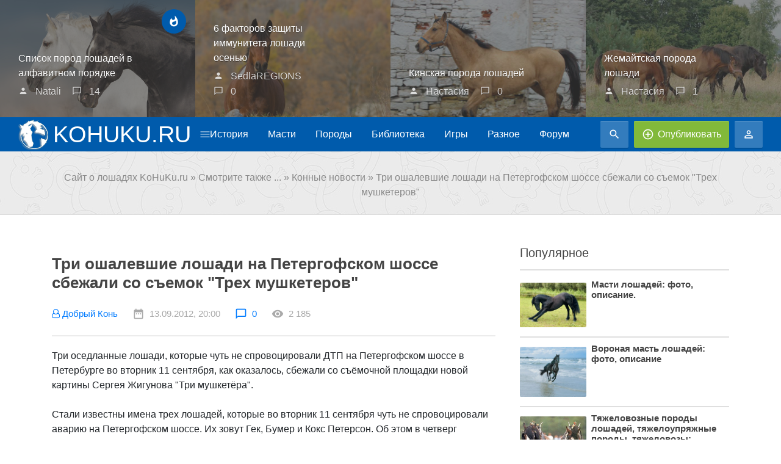

--- FILE ---
content_type: text/html; charset=utf-8
request_url: https://kohuku.ru/other/konnye-novosti/1645-tri-oshalevshie-loshadi-na-petergofskom-shosse-sbezhali-so-semok-treh-mushketerov.html
body_size: 13976
content:
<!DOCTYPE html>
<html lang="ru">
<head>
<meta http-equiv="Content-Type" content="text/html; charset=UTF-8" />
<meta http-equiv="X-UA-Compatible" content="IE=edge" />
<meta name="viewport" content="width=device-width, initial-scale=1, maximum-scale=1" />
<meta charset="utf-8">
<title>Три ошалевшие лошади на Петергофском шоссе сбежали со съемок "Трех мушкетеров" &raquo; Сайт о лошадях KoHuKu.ru</title>
<meta name="description" content="Три оседланные лошади, которые чуть не спровоцировали ДТП на Петергофском шоссе в Петербурге во вторник 11 сентября, как оказалось, сбежали со съёмочной площадки новой картины Сергея Жигунов">
<meta name="keywords" content="сентября, шоссе, спровоцировали, которые, лошади, вторник, Петергофском, Жигунова, Сергея, картины, лошадей, новой, мушкетёра, съёмочной, площадки, оседланные, сбежали, Бумер, Петерсон, Вести">
<meta name="generator" content="DataLife Engine (http://dle-news.ru)">
<meta property="og:site_name" content="Сайт о лошадях KoHuKu.ru">
<meta property="og:type" content="article">
<meta property="og:title" content="Три ошалевшие лошади на Петергофском шоссе сбежали со съемок &quot;Трех мушкетеров&quot;">
<meta property="og:url" content="https://kohuku.ru/other/konnye-novosti/1645-tri-oshalevshie-loshadi-na-petergofskom-shosse-sbezhali-so-semok-treh-mushketerov.html">
<meta property="og:description" content="Три оседланные лошади, которые чуть не спровоцировали ДТП на Петергофском шоссе в Петербурге во вторник 11 сентября, как оказалось, сбежали со съёмочной площадки новой картины Сергея Жигунова &quot;Три мушкетёра&quot;. Стали известны имена трех лошадей, которые во вторник 11 сентября чуть не">
<link rel="search" type="application/opensearchdescription+xml" href="https://kohuku.ru/index.php?do=opensearch" title="Сайт о лошадях KoHuKu.ru">
<link rel="canonical" href="https://kohuku.ru/other/konnye-novosti/1645-tri-oshalevshie-loshadi-na-petergofskom-shosse-sbezhali-so-semok-treh-mushketerov.html">
<link rel="icon" href="/templates/Hyper/images/logo.png">
<link type="text/css" rel="stylesheet" href="https://fonts.googleapis.com/css?family=Material+Icons" />
<link href="https://fonts.googleapis.com/css?family=Source+Sans+Pro:300,400,600,700&display=swap&subset=cyrillic" rel="stylesheet">
<link type="text/css" rel="stylesheet" href="/templates/Hyper/css/reset.min.css" />
<link type="text/css" rel="stylesheet" href="/templates/Hyper/css/font-awesome.css" />
<link type="text/css" rel="stylesheet" href="/templates/Hyper/css/otgrid.min.css" />
<link type="text/css" rel="stylesheet" href="/templates/Hyper/css/main-stylesheet.min.css" />
<link type="text/css" rel="stylesheet" href="/templates/Hyper/css/shortcodes.min.css" />
<link type="text/css" rel="stylesheet" href="/templates/Hyper/css/responsive.min.css" />
<link type="text/css" rel="stylesheet" href="/templates/Hyper/css/engine.css" />
<link href="/templates/Hyper/css/bootstrap.min.css" type="text/css" rel="stylesheet">

<script async src="https://pagead2.googlesyndication.com/pagead/js/adsbygoogle.js?client=ca-pub-1882080916869352"
     crossorigin="anonymous"></script>
<!-- Yandex.RTB -->
<script>window.yaContextCb=window.yaContextCb||[]</script>
<script src="https://yandex.ru/ads/system/context.js" async></script>
</head>

<body class="ot-menu-will-follow">

<div id="boxed">
	
	<div class="header-post-module">
		<div class="item" style="width:25%">

<span class="item-categories">
<span class="add-del-fav" title="В закладки"></span>
<span class="add-del-fav" title="Из закладок"></span>
<a style="background-color: #005bac" title="Важное"><i class="material-icons">whatshot</i></a>

</span>

<a href="https://kohuku.ru/porodi/357-spisok-porod-loshadey-v-alfavitnom-poryadke.html">
<span class="item-header imgs"><img src="/uploads/posts/2021-08/1629827429_horse-fun-trivia-black-beauty-fought-horse-abuse-3-31-20.jpg" alt="Список пород лошадей в алфавитном порядке" /></span>
<span class="item-content">
<strong>Список пород лошадей в алфавитном порядке</strong>
<span class="item-meta">
<span><i class="material-icons">person</i> Natali</span>
<span><i class="material-icons">chat_bubble_outline</i> 14</span>
</span>
</span>
</a>

</div><div class="item" style="width:25%">

<span class="item-categories">
<span class="add-del-fav" title="В закладки"></span>
<span class="add-del-fav" title="Из закладок"></span>


</span>

<a href="https://kohuku.ru/veterinariya/anatomiya/5066-6-faktorov-zaschity-immuniteta-loshadi-osenyu.html">
<span class="item-header imgs"><img src="https://sedla.ru/images/AutumnHorses.jpg" alt="6 факторов защиты иммунитета лошади осенью" /></span>
<span class="item-content">
<strong>6 факторов защиты иммунитета лошади осенью</strong>
<span class="item-meta">
<span><i class="material-icons">person</i> SedlaREGIONS</span>
<span><i class="material-icons">chat_bubble_outline</i> 0</span>
</span>
</span>
</a>

</div><div class="item" style="width:25%">

<span class="item-categories">
<span class="add-del-fav" title="В закладки"></span>
<span class="add-del-fav" title="Из закладок"></span>


</span>

<a href="https://kohuku.ru/porodi/5013-kinskaya-poroda-loshadey.html">
<span class="item-header imgs"><img src="/uploads/posts/2021-08/1630358835_jerome_kinsky_zlosyn_2005.jpg" alt="Кинская порода лошадей" /></span>
<span class="item-content">
<strong>Кинская порода лошадей</strong>
<span class="item-meta">
<span><i class="material-icons">person</i> Настасия</span>
<span><i class="material-icons">chat_bubble_outline</i> 0</span>
</span>
</span>
</a>

</div><div class="item" style="width:25%">

<span class="item-categories">
<span class="add-del-fav" title="В закладки"></span>
<span class="add-del-fav" title="Из закладок"></span>


</span>

<a href="https://kohuku.ru/porodi/5012-zhemaytskaya-poroda-loshadi.html">
<span class="item-header imgs"><img src="/uploads/posts/2021-08/1629826738_37389.jpg" alt="Жемайтская порода лошади" /></span>
<span class="item-content">
<strong>Жемайтская порода лошади</strong>
<span class="item-meta">
<span><i class="material-icons">person</i> Настасия</span>
<span><i class="material-icons">chat_bubble_outline</i> 1</span>
</span>
</span>
</a>

</div>
	</div>
	
	
	<header id="header">
	<nav class="otm otm-follow">
		<div class="ot-hyper-menu">
			<a href="/">
			    <strong id="header-logo-text"><img id="header-logo-img" src="/templates/Hyper/images/logo.png" alt="logo">Kohuku.ru</strong>
			    <i class="material-icons">menu</i>
			</a>
			<div class="ot-hyper-menu-content">
				<ul class="load-responsive">
					<li><a href="/"><i class="material-icons">home</i><span>Главная</span></a></li>
					<li><a href="/proishojdenie/"><i class="material-icons">book</i><span>История</span></a></li>
					<li><a href="/masti/"><i class="material-icons">book</i><span>Масти</span></a></li>
					<li><a href="/porodi/"><i class="material-icons">book</i><span>Породы</span></a></li>
					<li><a href="/veterinariya/"><i class="material-icons">book</i><span>Ветеринария</span></a></li>
					<li><a href="/biblioteka-konnika/"><i class="material-icons">book</i><span>Библиотека</span></a></li>
					<li><a href="/klichki-loshadey/"><i class="material-icons">book</i><span>Клички</span></a></li>
					<li><a href="/verhovaya-ezda/"><i class="material-icons">book</i><span>Верховая езда</span></a></li>
					<li><a href="/loshadi-i-lyudi/"><i class="material-icons">book</i><span>Лошади и люди</span></a></li>
					<li><a href="/igry-pro-loshadey/"><i class="material-icons">book</i><span>Игры про лошадей</span></a></li>
					<li><a href="/video-multiki-filmy/"><i class="material-icons">book</i><span>Мультики, фильмы</span></a></li>
					<li><a href="/other/"><i class="material-icons">book</i><span>Смотрите также</span></a></li>
				</ul>
				<h3>Дополнительно</h3>
				<ul class="load-responsive">
					<li><a href="/forum/"><i class="material-icons">forum</i><span>Форум</span></a></li>
					<!-- <li><a href="#"><i class="material-icons">photo_library</i><span>Галлерея</span></a></li> -->
					<li><a href="/contact.html"><i class="material-icons">place</i><span>Контакты</span></a></li>

					<!-- <li><a href="/lastnews"><i class="material-icons">fiber_new</i><span>Новое</span></a></li> -->
					<!-- <li><a href="/index.php?do=lastcomments"><i class="material-icons">chat</i><span>Комментарии</span></a></li> -->
<!-- 					<li><a href="/statistics.html"><i class="material-icons">code</i><span>Статистика</span></a></li>
					<li><a href="#"><i class="material-icons">featured_video</i><span>Реклама</span></a></li> -->
					<li><a href="/rules.html"><i class="material-icons">subject</i><span>Правила</span></a></li>
					<li><a href="/index.php?do=search&mode=advanced"><i class="material-icons">search</i><span>Поиск</span></a></li>
				</ul>
			</div>
		</div>
		<div class="ot-right-buttons">
			<ul>
				<li><a href="#ot-search-overlay"><i class="material-icons">search</i></a></li>
				<li class="load-responsive-bar"><a href="/addnews.html" style="background-color: #82b93a;"><i class="material-icons">add_circle_outline</i><span>Опубликовать</span></a></li>
				<li class="load-responsive-bar"><a href="#ot-login-overlay"><i class="material-icons">person_outline</i></a></li>
			</ul>
		</div>
		<ul class="load-responsive">
			<li class="menu-with-icon-n-underline"><a href="/proishojdenie/">История</a></li>
			<li class="menu-with-icon-n-underline"><a href="/masti/">Масти</a></li>
			<li class="menu-with-icon-n-underline"><a href="/porodi/">Породы</a></li>
			<li class="menu-with-icon-n-underline"><a href="/biblioteka-konnika/">Библиотека</a></li>
			<li class="menu-with-icon-n-underline"><a href="/igry-pro-loshadey/">Игры</a></li>
			<li class="menu-with-icon-n-underline"><a href="/other/">Разное</a></li>
			<li class="menu-with-icon-n-underline"><a href="/forum/">Форум</a></li>
		</ul>
	</nav>
</header>
<div id="search-overlay">
	<div id="search-overlay-inner">
		<form method="post">
			<input type="text" name="story" placeholder="Введите слово для поиска.." />
			<input type="hidden" name="do" value="search" />
			<input type="hidden" name="subaction" value="search" />
			<button type="submit"><i class="fa fa-search"></i></button>
		</form>
	</div>
</div>



<div id="login-overlay">
<div id="login-overlay-inner">
<div>

<div class="login-overlay-explain-side">
<center><h2><strong>Приветствуем тебя</strong></h2>
<span>наш дорогой друг!</span></center>
<hr>
<p>После регистрации Вам будут предоставлены функции:</p>
<ul>
<li>Публикация новых статей и новостей</li>
<li>Возможность комментировать</li>
<li>Примкнуть в мир нашего сообщества</li>
<li>Отправлять сообщения юзерам</li>
</ul>
<a href="https://kohuku.ru/index.php?do=register" class="login-explain-button">Зарегистрироваться!</a>
</div>

<div class="login-overlay-form-side">
<div class="ot-form-login">
<form method="post">
<div class="ot-login-w-social">
<center><p>Войти с помощью соц. сетей</p></center>
<a href="#" class="ot-login-soc-facebook"><i class="fa fa-facebook"></i>С помощью Facebook</a>
<a href="#" class="ot-login-soc-twitter"><i class="fa fa-twitter"></i>С помощью Twitter</a>
</div>
<div class="ot-split-hr"><span>или</span></div>
<p><input type="text" name="login_name" autocomplete="off" placeholder="Логин" /></p>
<p><input type="password" name="login_password" autocomplete="off" placeholder="Пароль" /></p>
<a href="https://kohuku.ru/index.php?do=lostpassword">Забыли пароль?</a>
<p class="submit"><input type="submit" value="Авторизоваться" class="button" /></p>
<input name="login" type="hidden" id="login" value="submit">
</form>
</div>
</div></div></div>
<span id="login-close-bnt"><a href="#" class="login-close-a"><i class="material-icons">close</i>Закрыть окно</a></span>
</div>

	
	<main id="content">
		
		
		<div class="ot-breatcrumbs">
			<div class="container">
				<div class="aside-long-head">
					<div class="speedbar"><div class="over"><span itemscope itemtype="https://schema.org/BreadcrumbList"><span itemprop="itemListElement" itemscope itemtype="https://schema.org/ListItem"><meta itemprop="position" content="1"><a href="https://kohuku.ru/" itemprop="item"><span itemprop="name">Сайт о лошадях KoHuKu.ru</span></a></span> » <span itemprop="itemListElement" itemscope itemtype="https://schema.org/ListItem"><meta itemprop="position" content="2"><a href="https://kohuku.ru/other/" itemprop="item"><span itemprop="name">Смотрите также ...</span></a></span> » <span itemprop="itemListElement" itemscope itemtype="https://schema.org/ListItem"><meta itemprop="position" content="3"><a href="https://kohuku.ru/other/konnye-novosti/" itemprop="item"><span itemprop="name">Конные новости</span></a></span> » Три ошалевшие лошади на Петергофском шоссе сбежали со съемок "Трех мушкетеров"</span></div></div>
				</div>
			</div>
		</div>
		
		
		<div class="ot-wide-container ot-wide-container-border">
			<div class="container">
				<div class="ot-wide-container-inner">
					<div class="otg ot-sidebar-block otg-h-40">
						<div class="otg-item otg-t-8 ot-main-content">
							<div class="ot-blog-block">
								
								
								
								
								
								

								
						          	
									<div id='dle-content'><div class="main-article-header">
	<div class="main-article-media" style="position:relative;text-align: center;">
		
		<span class="item-categories" >
		
		
		</span>
	</div>
	<h1>Три ошалевшие лошади на Петергофском шоссе сбежали со съемок &quot;Трех мушкетеров&quot;</h1>
	<div class="item-meta">
		
		<a href="/user/Добрый Конь" class="item-meta-i"> <i class="fa fa-user-o" aria-hidden="true"></i>  Добрый Конь</a>
		<span class="item-meta-i"><i class="material-icons">date_range</i>13.09.2012, 20:00</span>
		<a href="https://kohuku.ru/other/konnye-novosti/1645-tri-oshalevshie-loshadi-na-petergofskom-shosse-sbezhali-so-semok-treh-mushketerov.html#comms" class="item-meta-i"><i class="material-icons">chat_bubble_outline</i>0</a>
		<span class="item-meta-i"><i class="material-icons">remove_red_eye</i>2 185</span>
	</div>
</div>
<div class="shortcode-content">
	<!-- подбор имении !-->
	
	<!-- подбор имении !-->


	<div>Три оседланные лошади, которые чуть не спровоцировали ДТП на Петергофском шоссе в Петербурге во вторник 11 сентября, как оказалось, сбежали со съёмочной площадки новой картины Сергея Жигунова "Три мушкетёра".<br><br>Стали известны имена трех лошадей, которые во вторник 11 сентября чуть не спровоцировали аварию на Петергофском шоссе. Их зовут Гек, Бумер и Кокс Петерсон. Об этом в четверг сообщают "Вести-Петербург".<br><br>Как выяснилось, лошади сбежали со съёмочной площадки новой картины Сергея Жигунова "Три мушкетёра" во время съемок эпизода, которого нет в оригинальном романе Дюма.<br><br>Запись автомобильного видеорегистратора, на которой оседланные лошади скачут по Петергофскому шоссе, появилась в Интернете накануне 12 сентября. Лошади без седоков самостоятельно скакали по трассе, аккуратно притормаживая у пешеходного перехода. Однако, испугавшись синей иномарки, которая пошла на обгон, кони чуть не спровоцировали ДТП.<br><br>Одна из лошадей в результате побега получила повреждение ноги, остальные готовы продолжать работу. В фильме Жигунова много конных трюков, и лошади, которые в них участвуют, настоящие профессионалы.</div>

	<!-- тесты !-->
	
	<!-- тесты !-->
</div>
<div class="main-article-footer">
	
	<div class="ot-shortcode-alert-message alert-message alert-big" style="text-align:center;margin-top:25px">
		<strong>Обнаружили ошибку или мёртвую ссылку?</strong>
		<p>Выделите проблемный фрагмент мышкой и нажмите CTRL+ENTER.</p>
		<p>В появившемся окне опишите проблему и отправьте уведомление Администрации ресурса.</p>
	</div>
	<div class="article-foot-tags">
		<strong><i class="material-icons">share</i>Поделиться новостью</strong>
		<script type="text/javascript">(function() {if (window.pluso)if (typeof window.pluso.start == "function") return;if (window.ifpluso==undefined) { window.ifpluso = 1;var d = document, s = d.createElement('script'), g = 'getElementsByTagName';s.type = 'text/javascript'; s.charset='UTF-8'; s.async = true;s.src = ('https:' == window.location.protocol ? 'https' : 'http')  + '://share.pluso.ru/pluso-like.js';var h=d[g]('body')[0];h.appendChild(s);}})();</script>
		<div class="pluso" data-background="transparent" data-options="big,square,line,horizontal,nocounter,theme=04" data-services="vkontakte,odnoklassniki,facebook,twitter,google,blogger,pinterest,linkedin,livejournal,moimir,instapaper,liveinternet,springpad,googlebookmark,tumblr,memori"></div>
	</div>
	
	
	<h2>Похожие новости</h2>
	<div class="otg otg-items-3 otg-h-30 otg-v-30">
		<div class="otg-item">
	<div class="item">
		<div class="item-header imgs">
			<a href="https://kohuku.ru/other/konnye-novosti/1636-po-trasse-pod-peterburgom-bezhali-ispugannye-loshadi-video.html"><img src="/uploads/posts/2012-09/thumbs/1347439533_bezymyannyy.jpg" alt="По трассе под Петербургом бежали испуганные лошади (видео)" /></a>
		</div>
		<div class="item-inner">
			<h2><a href="https://kohuku.ru/other/konnye-novosti/1636-po-trasse-pod-peterburgom-bezhali-ispugannye-loshadi-video.html">По трассе под Петербургом бежали испуганные лошади (видео)</a></h2>
		</div>
	</div>
</div><div class="otg-item">
	<div class="item">
		<div class="item-header imgs">
			<a href="https://kohuku.ru/other/konnye-novosti/1106-po-vine-hozyayki-na-matveevskom-shosse-sbita-loshad.html"><img src="/uploads/posts/2012-05/1338273359_loshad_ana_auto_first_foto.jpg" alt="По вине хозяйки на матвеевском шоссе сбита лошадь" /></a>
		</div>
		<div class="item-inner">
			<h2><a href="https://kohuku.ru/other/konnye-novosti/1106-po-vine-hozyayki-na-matveevskom-shosse-sbita-loshad.html">По вине хозяйки на матвеевском шоссе сбита лошадь</a></h2>
		</div>
	</div>
</div><div class="otg-item">
	<div class="item">
		<div class="item-header imgs">
			<a href="https://kohuku.ru/other/konnye-novosti/1671-drayving-22-sentyabrya-2012-goda-ksk-4-sezona.html"><img src="/templates/Hyper/dleimages/no_image.jpg" alt="Драйвинг 22 сентября 2012 года. КСК 4 Сезона." /></a>
		</div>
		<div class="item-inner">
			<h2><a href="https://kohuku.ru/other/konnye-novosti/1671-drayving-22-sentyabrya-2012-goda-ksk-4-sezona.html">Драйвинг 22 сентября 2012 года. КСК 4 Сезона.</a></h2>
		</div>
	</div>
</div><div class="otg-item">
	<div class="item">
		<div class="item-header imgs">
			<a href="https://kohuku.ru/other/konnye-novosti/1871-v-novoy-moskve-konokrady-zablokirovali-nadzemnyy-perehod-ukradennymi-i-ispugannymi-loshadmi.html"><img src="/uploads/posts/2012-11/thumbs/1352479149_1516722_20121109081812.gif" alt="В Новой Москве конокрады заблокировали надземный переход украденными и испуганными лошадьми" /></a>
		</div>
		<div class="item-inner">
			<h2><a href="https://kohuku.ru/other/konnye-novosti/1871-v-novoy-moskve-konokrady-zablokirovali-nadzemnyy-perehod-ukradennymi-i-ispugannymi-loshadmi.html">В Новой Москве конокрады заблокировали надземный переход украденными и испуганными лошадьми</a></h2>
		</div>
	</div>
</div><div class="otg-item">
	<div class="item">
		<div class="item-header imgs">
			<a href="https://kohuku.ru/other/konnye-novosti/1248-na-rublevke-postroyat-prezidentskiy-klub-za-1-milliard-dollarov.html"><img src="/templates/Hyper/dleimages/no_image.jpg" alt="На Рублевке построят «Президентский клуб» за 1 миллиард  долларов" /></a>
		</div>
		<div class="item-inner">
			<h2><a href="https://kohuku.ru/other/konnye-novosti/1248-na-rublevke-postroyat-prezidentskiy-klub-za-1-milliard-dollarov.html">На Рублевке построят «Президентский клуб» за 1 миллиард  долларов</a></h2>
		</div>
	</div>
</div><div class="otg-item">
	<div class="item">
		<div class="item-header imgs">
			<a href="https://kohuku.ru/other/konnye-novosti/1421-na-nevskom-sbezhavshaya-loshad-chut-ne-zatoptala-prohozhih-video.html"><img src="/uploads/posts/2012-07/thumbs/1343147897_1286943519_16.jpg" alt="На Невском сбежавшая лошадь чуть не затоптала прохожих (видео)" /></a>
		</div>
		<div class="item-inner">
			<h2><a href="https://kohuku.ru/other/konnye-novosti/1421-na-nevskom-sbezhavshaya-loshad-chut-ne-zatoptala-prohozhih-video.html">На Невском сбежавшая лошадь чуть не затоптала прохожих (видео)</a></h2>
		</div>
	</div>
</div>
	</div>
	<a href="https://kohuku.ru/other/konnye-novosti/" class="widget-button">Больше похожих новостей</a>
	
	<div class="ot-comments-content">
		<h2>Комментарии (0)</h2>
		<div id="comms">
			
<div id="dle-ajax-comments"></div>

		</div>
		
		<div class="comments-big-message">
			<i class="material-icons">comment</i>
			<strong>Нет комментариев</strong>
			<p>Вы можете первым написать комментарию к посту!</p>
		</div>
		
		<br><br>
		<h2>Добавить комметарий</h2>
		<form  method="post" name="dle-comments-form" id="dle-comments-form" ><div class="comment-form">
	<div class="contact-form-content">
		
		<div class="form-group contact-form-user">
			<input type="text" placeholder="Ваше имя" name="name">
		</div>
		<div class="form-group contact-form-email">
			<input type="text" placeholder="Ваш E-mail" name="mail">
		</div>
		
		<div class="form-group contact-form-comment" style="clear:both;">
			<script>
<!--
var text_enter_url       = "Введите полный URL ссылки";
var text_enter_size       = "Введите размеры флэш ролика (ширина, высота)";
var text_enter_flash       = "Введите ссылку на флэш ролик";
var text_enter_page      = "Введите номер страницы";
var text_enter_url_name  = "Введите описание ссылки";
var text_enter_tooltip  = "Введите подсказку для ссылки";
var text_enter_page_name = "Введите описание ссылки";
var text_enter_image    = "Введите полный URL изображения";
var text_enter_email    = "Введите e-mail адрес";
var text_code           = "Использование: [CODE] Здесь Ваш код.. [/CODE]";
var text_quote          = "Использование: [QUOTE] Здесь Ваша Цитата.. [/QUOTE]";
var text_url_video      = "Введите ссылку на видео:";
var text_url_poster     = "Введите ссылку на постер к видео:";
var text_descr          = "Введите описание:";
var button_insert       = "Вставить";
var button_addplaylist  = "Добавить в плейлист";
var text_url_audio      = "Введите ссылку на аудио:";
var text_upload         = "Загрузка файлов и изображений на сервер";
var error_no_url        = "Вы должны ввести URL";
var error_no_title      = "Вы должны ввести название";
var error_no_email      = "Вы должны ввести e-mail адрес";
var prompt_start        = "Введите текст для форматирования";
var img_title   		= "Введите по какому краю выравнивать картинку (left, center, right)";
var email_title  	    = "Введите описание ссылки";
var text_pages  	    = "Страница";
var image_align  	    = "center";
var bb_t_emo  	        = "Вставка смайликов";
var bb_t_col  	        = "Цвет:";
var text_enter_list     = "Введите пункт списка. Для завершения ввода оставьте поле пустым.";
var text_alt_image      = "Введите описание изображения";
var img_align  	        = "Выравнивание";
var text_last_emoji     = "Недавно использованные";
var img_align_sel  	    = "<select name='dleimagealign' id='dleimagealign' class='ui-widget-content ui-corner-all'><option value='' >Нет</option><option value='left' >По левому краю</option><option value='right' >По правому краю</option><option value='center' selected>По центру</option></select>";
	
var selField  = "comments";
var fombj    = document.getElementById( 'dle-comments-form' );
-->
</script>
<div class="bb-editor ignore-select">
<div class="bb-pane">
<b id="b_b" class="bb-btn" onclick="simpletag('b')" title="Полужирный"></b>
<b id="b_i" class="bb-btn" onclick="simpletag('i')" title="Наклонный текст"></b>
<b id="b_u" class="bb-btn" onclick="simpletag('u')" title="Подчёркнутый текст"></b>
<b id="b_s" class="bb-btn" onclick="simpletag('s')" title="Зачёркнутый текст"></b>
<span class="bb-sep"></span>
<b id="b_left" class="bb-btn" onclick="simpletag('left')" title="Выравнивание по левому краю"></b>
<b id="b_center" class="bb-btn" onclick="simpletag('center')" title="По центру"></b>
<b id="b_right" class="bb-btn" onclick="simpletag('right')" title="Выравнивание по правому краю"></b>
<span class="bb-sep"></span>
<b id="b_emo" class="bb-btn" onclick="show_bb_dropdown(this)" title="Вставка смайликов" tabindex="-1"></b>
<ul class="bb-pane-dropdown emoji-button">
	<li><table style="width:100%;border: 0px;padding: 0px;"><tr><td style="padding:5px;text-align: center;"><a href="#" onclick="dle_smiley(':bowtie:'); return false;"><img alt="bowtie" class="emoji" src="/engine/data/emoticons/bowtie.png" srcset="/engine/data/emoticons/bowtie@2x.png 2x" /></a></td><td style="padding:5px;text-align: center;"><a href="#" onclick="dle_smiley(':smile:'); return false;"><img alt="smile" class="emoji" src="/engine/data/emoticons/smile.png" srcset="/engine/data/emoticons/smile@2x.png 2x" /></a></td><td style="padding:5px;text-align: center;"><a href="#" onclick="dle_smiley(':laughing:'); return false;"><img alt="laughing" class="emoji" src="/engine/data/emoticons/laughing.png" srcset="/engine/data/emoticons/laughing@2x.png 2x" /></a></td><td style="padding:5px;text-align: center;"><a href="#" onclick="dle_smiley(':blush:'); return false;"><img alt="blush" class="emoji" src="/engine/data/emoticons/blush.png" srcset="/engine/data/emoticons/blush@2x.png 2x" /></a></td><td style="padding:5px;text-align: center;"><a href="#" onclick="dle_smiley(':smiley:'); return false;"><img alt="smiley" class="emoji" src="/engine/data/emoticons/smiley.png" srcset="/engine/data/emoticons/smiley@2x.png 2x" /></a></td><td style="padding:5px;text-align: center;"><a href="#" onclick="dle_smiley(':relaxed:'); return false;"><img alt="relaxed" class="emoji" src="/engine/data/emoticons/relaxed.png" srcset="/engine/data/emoticons/relaxed@2x.png 2x" /></a></td><td style="padding:5px;text-align: center;"><a href="#" onclick="dle_smiley(':smirk:'); return false;"><img alt="smirk" class="emoji" src="/engine/data/emoticons/smirk.png" srcset="/engine/data/emoticons/smirk@2x.png 2x" /></a></td></tr><tr><td style="padding:5px;text-align: center;"><a href="#" onclick="dle_smiley(':heart_eyes:'); return false;"><img alt="heart_eyes" class="emoji" src="/engine/data/emoticons/heart_eyes.png" srcset="/engine/data/emoticons/heart_eyes@2x.png 2x" /></a></td><td style="padding:5px;text-align: center;"><a href="#" onclick="dle_smiley(':kissing_heart:'); return false;"><img alt="kissing_heart" class="emoji" src="/engine/data/emoticons/kissing_heart.png" srcset="/engine/data/emoticons/kissing_heart@2x.png 2x" /></a></td><td style="padding:5px;text-align: center;"><a href="#" onclick="dle_smiley(':kissing_closed_eyes:'); return false;"><img alt="kissing_closed_eyes" class="emoji" src="/engine/data/emoticons/kissing_closed_eyes.png" srcset="/engine/data/emoticons/kissing_closed_eyes@2x.png 2x" /></a></td><td style="padding:5px;text-align: center;"><a href="#" onclick="dle_smiley(':flushed:'); return false;"><img alt="flushed" class="emoji" src="/engine/data/emoticons/flushed.png" srcset="/engine/data/emoticons/flushed@2x.png 2x" /></a></td><td style="padding:5px;text-align: center;"><a href="#" onclick="dle_smiley(':relieved:'); return false;"><img alt="relieved" class="emoji" src="/engine/data/emoticons/relieved.png" srcset="/engine/data/emoticons/relieved@2x.png 2x" /></a></td><td style="padding:5px;text-align: center;"><a href="#" onclick="dle_smiley(':satisfied:'); return false;"><img alt="satisfied" class="emoji" src="/engine/data/emoticons/satisfied.png" srcset="/engine/data/emoticons/satisfied@2x.png 2x" /></a></td><td style="padding:5px;text-align: center;"><a href="#" onclick="dle_smiley(':grin:'); return false;"><img alt="grin" class="emoji" src="/engine/data/emoticons/grin.png" srcset="/engine/data/emoticons/grin@2x.png 2x" /></a></td></tr><tr><td style="padding:5px;text-align: center;"><a href="#" onclick="dle_smiley(':wink:'); return false;"><img alt="wink" class="emoji" src="/engine/data/emoticons/wink.png" srcset="/engine/data/emoticons/wink@2x.png 2x" /></a></td><td style="padding:5px;text-align: center;"><a href="#" onclick="dle_smiley(':stuck_out_tongue_winking_eye:'); return false;"><img alt="stuck_out_tongue_winking_eye" class="emoji" src="/engine/data/emoticons/stuck_out_tongue_winking_eye.png" srcset="/engine/data/emoticons/stuck_out_tongue_winking_eye@2x.png 2x" /></a></td><td style="padding:5px;text-align: center;"><a href="#" onclick="dle_smiley(':stuck_out_tongue_closed_eyes:'); return false;"><img alt="stuck_out_tongue_closed_eyes" class="emoji" src="/engine/data/emoticons/stuck_out_tongue_closed_eyes.png" srcset="/engine/data/emoticons/stuck_out_tongue_closed_eyes@2x.png 2x" /></a></td><td style="padding:5px;text-align: center;"><a href="#" onclick="dle_smiley(':grinning:'); return false;"><img alt="grinning" class="emoji" src="/engine/data/emoticons/grinning.png" srcset="/engine/data/emoticons/grinning@2x.png 2x" /></a></td><td style="padding:5px;text-align: center;"><a href="#" onclick="dle_smiley(':kissing:'); return false;"><img alt="kissing" class="emoji" src="/engine/data/emoticons/kissing.png" srcset="/engine/data/emoticons/kissing@2x.png 2x" /></a></td><td style="padding:5px;text-align: center;"><a href="#" onclick="dle_smiley(':stuck_out_tongue:'); return false;"><img alt="stuck_out_tongue" class="emoji" src="/engine/data/emoticons/stuck_out_tongue.png" srcset="/engine/data/emoticons/stuck_out_tongue@2x.png 2x" /></a></td><td style="padding:5px;text-align: center;"><a href="#" onclick="dle_smiley(':sleeping:'); return false;"><img alt="sleeping" class="emoji" src="/engine/data/emoticons/sleeping.png" srcset="/engine/data/emoticons/sleeping@2x.png 2x" /></a></td></tr><tr><td style="padding:5px;text-align: center;"><a href="#" onclick="dle_smiley(':worried:'); return false;"><img alt="worried" class="emoji" src="/engine/data/emoticons/worried.png" srcset="/engine/data/emoticons/worried@2x.png 2x" /></a></td><td style="padding:5px;text-align: center;"><a href="#" onclick="dle_smiley(':frowning:'); return false;"><img alt="frowning" class="emoji" src="/engine/data/emoticons/frowning.png" srcset="/engine/data/emoticons/frowning@2x.png 2x" /></a></td><td style="padding:5px;text-align: center;"><a href="#" onclick="dle_smiley(':anguished:'); return false;"><img alt="anguished" class="emoji" src="/engine/data/emoticons/anguished.png" srcset="/engine/data/emoticons/anguished@2x.png 2x" /></a></td><td style="padding:5px;text-align: center;"><a href="#" onclick="dle_smiley(':open_mouth:'); return false;"><img alt="open_mouth" class="emoji" src="/engine/data/emoticons/open_mouth.png" srcset="/engine/data/emoticons/open_mouth@2x.png 2x" /></a></td><td style="padding:5px;text-align: center;"><a href="#" onclick="dle_smiley(':grimacing:'); return false;"><img alt="grimacing" class="emoji" src="/engine/data/emoticons/grimacing.png" srcset="/engine/data/emoticons/grimacing@2x.png 2x" /></a></td><td style="padding:5px;text-align: center;"><a href="#" onclick="dle_smiley(':confused:'); return false;"><img alt="confused" class="emoji" src="/engine/data/emoticons/confused.png" srcset="/engine/data/emoticons/confused@2x.png 2x" /></a></td><td style="padding:5px;text-align: center;"><a href="#" onclick="dle_smiley(':hushed:'); return false;"><img alt="hushed" class="emoji" src="/engine/data/emoticons/hushed.png" srcset="/engine/data/emoticons/hushed@2x.png 2x" /></a></td></tr><tr><td style="padding:5px;text-align: center;"><a href="#" onclick="dle_smiley(':expressionless:'); return false;"><img alt="expressionless" class="emoji" src="/engine/data/emoticons/expressionless.png" srcset="/engine/data/emoticons/expressionless@2x.png 2x" /></a></td><td style="padding:5px;text-align: center;"><a href="#" onclick="dle_smiley(':unamused:'); return false;"><img alt="unamused" class="emoji" src="/engine/data/emoticons/unamused.png" srcset="/engine/data/emoticons/unamused@2x.png 2x" /></a></td><td style="padding:5px;text-align: center;"><a href="#" onclick="dle_smiley(':sweat_smile:'); return false;"><img alt="sweat_smile" class="emoji" src="/engine/data/emoticons/sweat_smile.png" srcset="/engine/data/emoticons/sweat_smile@2x.png 2x" /></a></td><td style="padding:5px;text-align: center;"><a href="#" onclick="dle_smiley(':sweat:'); return false;"><img alt="sweat" class="emoji" src="/engine/data/emoticons/sweat.png" srcset="/engine/data/emoticons/sweat@2x.png 2x" /></a></td><td style="padding:5px;text-align: center;"><a href="#" onclick="dle_smiley(':disappointed_relieved:'); return false;"><img alt="disappointed_relieved" class="emoji" src="/engine/data/emoticons/disappointed_relieved.png" srcset="/engine/data/emoticons/disappointed_relieved@2x.png 2x" /></a></td><td style="padding:5px;text-align: center;"><a href="#" onclick="dle_smiley(':weary:'); return false;"><img alt="weary" class="emoji" src="/engine/data/emoticons/weary.png" srcset="/engine/data/emoticons/weary@2x.png 2x" /></a></td><td style="padding:5px;text-align: center;"><a href="#" onclick="dle_smiley(':pensive:'); return false;"><img alt="pensive" class="emoji" src="/engine/data/emoticons/pensive.png" srcset="/engine/data/emoticons/pensive@2x.png 2x" /></a></td></tr><tr><td style="padding:5px;text-align: center;"><a href="#" onclick="dle_smiley(':disappointed:'); return false;"><img alt="disappointed" class="emoji" src="/engine/data/emoticons/disappointed.png" srcset="/engine/data/emoticons/disappointed@2x.png 2x" /></a></td><td style="padding:5px;text-align: center;"><a href="#" onclick="dle_smiley(':confounded:'); return false;"><img alt="confounded" class="emoji" src="/engine/data/emoticons/confounded.png" srcset="/engine/data/emoticons/confounded@2x.png 2x" /></a></td><td style="padding:5px;text-align: center;"><a href="#" onclick="dle_smiley(':fearful:'); return false;"><img alt="fearful" class="emoji" src="/engine/data/emoticons/fearful.png" srcset="/engine/data/emoticons/fearful@2x.png 2x" /></a></td><td style="padding:5px;text-align: center;"><a href="#" onclick="dle_smiley(':cold_sweat:'); return false;"><img alt="cold_sweat" class="emoji" src="/engine/data/emoticons/cold_sweat.png" srcset="/engine/data/emoticons/cold_sweat@2x.png 2x" /></a></td><td style="padding:5px;text-align: center;"><a href="#" onclick="dle_smiley(':persevere:'); return false;"><img alt="persevere" class="emoji" src="/engine/data/emoticons/persevere.png" srcset="/engine/data/emoticons/persevere@2x.png 2x" /></a></td><td style="padding:5px;text-align: center;"><a href="#" onclick="dle_smiley(':cry:'); return false;"><img alt="cry" class="emoji" src="/engine/data/emoticons/cry.png" srcset="/engine/data/emoticons/cry@2x.png 2x" /></a></td><td style="padding:5px;text-align: center;"><a href="#" onclick="dle_smiley(':sob:'); return false;"><img alt="sob" class="emoji" src="/engine/data/emoticons/sob.png" srcset="/engine/data/emoticons/sob@2x.png 2x" /></a></td></tr><tr><td style="padding:5px;text-align: center;"><a href="#" onclick="dle_smiley(':joy:'); return false;"><img alt="joy" class="emoji" src="/engine/data/emoticons/joy.png" srcset="/engine/data/emoticons/joy@2x.png 2x" /></a></td><td style="padding:5px;text-align: center;"><a href="#" onclick="dle_smiley(':astonished:'); return false;"><img alt="astonished" class="emoji" src="/engine/data/emoticons/astonished.png" srcset="/engine/data/emoticons/astonished@2x.png 2x" /></a></td><td style="padding:5px;text-align: center;"><a href="#" onclick="dle_smiley(':scream:'); return false;"><img alt="scream" class="emoji" src="/engine/data/emoticons/scream.png" srcset="/engine/data/emoticons/scream@2x.png 2x" /></a></td><td style="padding:5px;text-align: center;"><a href="#" onclick="dle_smiley(':tired_face:'); return false;"><img alt="tired_face" class="emoji" src="/engine/data/emoticons/tired_face.png" srcset="/engine/data/emoticons/tired_face@2x.png 2x" /></a></td><td style="padding:5px;text-align: center;"><a href="#" onclick="dle_smiley(':angry:'); return false;"><img alt="angry" class="emoji" src="/engine/data/emoticons/angry.png" srcset="/engine/data/emoticons/angry@2x.png 2x" /></a></td><td style="padding:5px;text-align: center;"><a href="#" onclick="dle_smiley(':rage:'); return false;"><img alt="rage" class="emoji" src="/engine/data/emoticons/rage.png" srcset="/engine/data/emoticons/rage@2x.png 2x" /></a></td><td style="padding:5px;text-align: center;"><a href="#" onclick="dle_smiley(':triumph:'); return false;"><img alt="triumph" class="emoji" src="/engine/data/emoticons/triumph.png" srcset="/engine/data/emoticons/triumph@2x.png 2x" /></a></td></tr><tr><td style="padding:5px;text-align: center;"><a href="#" onclick="dle_smiley(':sleepy:'); return false;"><img alt="sleepy" class="emoji" src="/engine/data/emoticons/sleepy.png" srcset="/engine/data/emoticons/sleepy@2x.png 2x" /></a></td><td style="padding:5px;text-align: center;"><a href="#" onclick="dle_smiley(':yum:'); return false;"><img alt="yum" class="emoji" src="/engine/data/emoticons/yum.png" srcset="/engine/data/emoticons/yum@2x.png 2x" /></a></td><td style="padding:5px;text-align: center;"><a href="#" onclick="dle_smiley(':mask:'); return false;"><img alt="mask" class="emoji" src="/engine/data/emoticons/mask.png" srcset="/engine/data/emoticons/mask@2x.png 2x" /></a></td><td style="padding:5px;text-align: center;"><a href="#" onclick="dle_smiley(':sunglasses:'); return false;"><img alt="sunglasses" class="emoji" src="/engine/data/emoticons/sunglasses.png" srcset="/engine/data/emoticons/sunglasses@2x.png 2x" /></a></td><td style="padding:5px;text-align: center;"><a href="#" onclick="dle_smiley(':dizzy_face:'); return false;"><img alt="dizzy_face" class="emoji" src="/engine/data/emoticons/dizzy_face.png" srcset="/engine/data/emoticons/dizzy_face@2x.png 2x" /></a></td><td style="padding:5px;text-align: center;"><a href="#" onclick="dle_smiley(':imp:'); return false;"><img alt="imp" class="emoji" src="/engine/data/emoticons/imp.png" srcset="/engine/data/emoticons/imp@2x.png 2x" /></a></td><td style="padding:5px;text-align: center;"><a href="#" onclick="dle_smiley(':smiling_imp:'); return false;"><img alt="smiling_imp" class="emoji" src="/engine/data/emoticons/smiling_imp.png" srcset="/engine/data/emoticons/smiling_imp@2x.png 2x" /></a></td></tr><tr><td style="padding:5px;text-align: center;"><a href="#" onclick="dle_smiley(':neutral_face:'); return false;"><img alt="neutral_face" class="emoji" src="/engine/data/emoticons/neutral_face.png" srcset="/engine/data/emoticons/neutral_face@2x.png 2x" /></a></td><td style="padding:5px;text-align: center;"><a href="#" onclick="dle_smiley(':no_mouth:'); return false;"><img alt="no_mouth" class="emoji" src="/engine/data/emoticons/no_mouth.png" srcset="/engine/data/emoticons/no_mouth@2x.png 2x" /></a></td><td style="padding:5px;text-align: center;"><a href="#" onclick="dle_smiley(':innocent:'); return false;"><img alt="innocent" class="emoji" src="/engine/data/emoticons/innocent.png" srcset="/engine/data/emoticons/innocent@2x.png 2x" /></a></td></tr></table></li>
</ul>
<span class="bb-sep"></span>

<b id="b_color" class="bb-btn" onclick="show_bb_dropdown(this)" title="Выбор цвета" tabindex="-1"></b>
<ul class="bb-pane-dropdown" style="min-width: 150px !important;">
	<li>
		<div class="color-palette"><div><button onclick="setColor( $(this).data('value') );" type="button" class="color-btn" style="background-color:#000000;" data-value="#000000"></button><button onclick="setColor( $(this).data('value') );" type="button" class="color-btn" style="background-color:#424242;" data-value="#424242"></button><button onclick="setColor( $(this).data('value') );" type="button" class="color-btn" style="background-color:#636363;" data-value="#636363"></button><button onclick="setColor( $(this).data('value') );" type="button" class="color-btn" style="background-color:#9C9C94;" data-value="#9C9C94"></button><button type="button" onclick="setColor( $(this).data('value') );" class="color-btn" style="background-color:#CEC6CE;" data-value="#CEC6CE"></button><button type="button" onclick="setColor( $(this).data('value') );" class="color-btn" style="background-color:#EFEFEF;" data-value="#EFEFEF"></button><button type="button" onclick="setColor( $(this).data('value') );" class="color-btn" style="background-color:#F7F7F7;" data-value="#F7F7F7"></button><button type="button" onclick="setColor( $(this).data('value') );" class="color-btn" style="background-color:#FFFFFF;" data-value="#FFFFFF"></button></div><div><button type="button" onclick="setColor( $(this).data('value') );" class="color-btn" style="background-color:#FF0000;" data-value="#FF0000"></button><button type="button" onclick="setColor( $(this).data('value') );" class="color-btn" style="background-color:#FF9C00;" data-value="#FF9C00"></button><button type="button" onclick="setColor( $(this).data('value') );" class="color-btn" style="background-color:#FFFF00;"  data-value="#FFFF00"></button><button type="button" onclick="setColor( $(this).data('value') );" class="color-btn" style="background-color:#00FF00;"  data-value="#00FF00"></button><button type="button" onclick="setColor( $(this).data('value') );" class="color-btn" style="background-color:#00FFFF;"  data-value="#00FFFF" ></button><button type="button" onclick="setColor( $(this).data('value') );" class="color-btn" style="background-color:#0000FF;"  data-value="#0000FF" ></button><button type="button" onclick="setColor( $(this).data('value') );" class="color-btn" style="background-color:#9C00FF;"  data-value="#9C00FF" ></button><button type="button" onclick="setColor( $(this).data('value') );" class="color-btn" style="background-color:#FF00FF;"  data-value="#FF00FF" ></button></div><div><button type="button" onclick="setColor( $(this).data('value') );" class="color-btn" style="background-color:#F7C6CE;"  data-value="#F7C6CE" ></button><button type="button" onclick="setColor( $(this).data('value') );" class="color-btn" style="background-color:#FFE7CE;"  data-value="#FFE7CE" ></button><button type="button" onclick="setColor( $(this).data('value') );" class="color-btn" style="background-color:#FFEFC6;"  data-value="#FFEFC6" ></button><button type="button" onclick="setColor( $(this).data('value') );" class="color-btn" style="background-color:#D6EFD6;"  data-value="#D6EFD6" ></button><button type="button" onclick="setColor( $(this).data('value') );" class="color-btn" style="background-color:#CEDEE7;"  data-value="#CEDEE7" ></button><button type="button" onclick="setColor( $(this).data('value') );" class="color-btn" style="background-color:#CEE7F7;"  data-value="#CEE7F7" ></button><button type="button" onclick="setColor( $(this).data('value') );" class="color-btn" style="background-color:#D6D6E7;"  data-value="#D6D6E7" ></button><button type="button" onclick="setColor( $(this).data('value') );" class="color-btn" style="background-color:#E7D6DE;"  data-value="#E7D6DE" ></button></div><div><button type="button" onclick="setColor( $(this).data('value') );" class="color-btn" style="background-color:#E79C9C;"  data-value="#E79C9C" ></button><button type="button" onclick="setColor( $(this).data('value') );" class="color-btn" style="background-color:#FFC69C;"  data-value="#FFC69C" ></button><button type="button" onclick="setColor( $(this).data('value') );" class="color-btn" style="background-color:#FFE79C;"  data-value="#FFE79C" ></button><button type="button" onclick="setColor( $(this).data('value') );" class="color-btn" style="background-color:#B5D6A5;"  data-value="#B5D6A5" ></button><button type="button" onclick="setColor( $(this).data('value') );" class="color-btn" style="background-color:#A5C6CE;"  data-value="#A5C6CE" ></button><button type="button" onclick="setColor( $(this).data('value') );" class="color-btn" style="background-color:#9CC6EF;"  data-value="#9CC6EF" ></button><button type="button" onclick="setColor( $(this).data('value') );" class="color-btn" style="background-color:#B5A5D6;"  data-value="#B5A5D6" ></button><button type="button" onclick="setColor( $(this).data('value') );" class="color-btn" style="background-color:#D6A5BD;"  data-value="#D6A5BD" ></button></div><div><button type="button" onclick="setColor( $(this).data('value') );" class="color-btn" style="background-color:#E76363;"  data-value="#E76363" ></button><button type="button" onclick="setColor( $(this).data('value') );" class="color-btn" style="background-color:#F7AD6B;"  data-value="#F7AD6B" ></button><button type="button" onclick="setColor( $(this).data('value') );" class="color-btn" style="background-color:#FFD663;"  data-value="#FFD663" ></button><button type="button" onclick="setColor( $(this).data('value') );" class="color-btn" style="background-color:#94BD7B;"  data-value="#94BD7B" ></button><button type="button" onclick="setColor( $(this).data('value') );" class="color-btn" style="background-color:#73A5AD;"  data-value="#73A5AD" ></button><button type="button" onclick="setColor( $(this).data('value') );" class="color-btn" style="background-color:#6BADDE;"  data-value="#6BADDE" ></button><button type="button" onclick="setColor( $(this).data('value') );" class="color-btn" style="background-color:#8C7BC6;"  data-value="#8C7BC6" ></button><button type="button" onclick="setColor( $(this).data('value') );" class="color-btn" style="background-color:#C67BA5;"  data-value="#C67BA5" ></button></div><div><button type="button" onclick="setColor( $(this).data('value') );" class="color-btn" style="background-color:#CE0000;"  data-value="#CE0000" ></button><button type="button" onclick="setColor( $(this).data('value') );" class="color-btn" style="background-color:#E79439;"  data-value="#E79439" ></button><button type="button" onclick="setColor( $(this).data('value') );" class="color-btn" style="background-color:#EFC631;"  data-value="#EFC631" ></button><button type="button" onclick="setColor( $(this).data('value') );" class="color-btn" style="background-color:#6BA54A;"  data-value="#6BA54A" ></button><button type="button" onclick="setColor( $(this).data('value') );" class="color-btn" style="background-color:#4A7B8C;"  data-value="#4A7B8C" ></button><button type="button" onclick="setColor( $(this).data('value') );" class="color-btn" style="background-color:#3984C6;"  data-value="#3984C6" ></button><button type="button" onclick="setColor( $(this).data('value') );" class="color-btn" style="background-color:#634AA5;"  data-value="#634AA5" ></button><button type="button" onclick="setColor( $(this).data('value') );" class="color-btn" style="background-color:#A54A7B;"  data-value="#A54A7B" ></button></div><div><button type="button" onclick="setColor( $(this).data('value') );" class="color-btn" style="background-color:#9C0000;"  data-value="#9C0000" ></button><button type="button" onclick="setColor( $(this).data('value') );" class="color-btn" style="background-color:#B56308;"  data-value="#B56308" ></button><button type="button" onclick="setColor( $(this).data('value') );" class="color-btn" style="background-color:#BD9400;"  data-value="#BD9400" ></button><button type="button" onclick="setColor( $(this).data('value') );" class="color-btn" style="background-color:#397B21;"  data-value="#397B21" ></button><button type="button" onclick="setColor( $(this).data('value') );" class="color-btn" style="background-color:#104A5A;"  data-value="#104A5A" ></button><button type="button" onclick="setColor( $(this).data('value') );" class="color-btn" style="background-color:#085294;"  data-value="#085294" ></button><button type="button" onclick="setColor( $(this).data('value') );" class="color-btn" style="background-color:#311873;"  data-value="#311873" ></button><button type="button" onclick="setColor( $(this).data('value') );" class="color-btn" style="background-color:#731842;"  data-value="#731842" ></button></div><div><button type="button" onclick="setColor( $(this).data('value') );" class="color-btn" style="background-color:#630000;"  data-value="#630000" ></button><button type="button" onclick="setColor( $(this).data('value') );" class="color-btn" style="background-color:#7B3900;"  data-value="#7B3900" ></button><button type="button" onclick="setColor( $(this).data('value') );" class="color-btn" style="background-color:#846300;"  data-value="#846300" ></button><button type="button" onclick="setColor( $(this).data('value') );" class="color-btn" style="background-color:#295218;"  data-value="#295218" ></button><button type="button" onclick="setColor( $(this).data('value') );" class="color-btn" style="background-color:#083139;"  data-value="#083139" ></button><button type="button" onclick="setColor( $(this).data('value') );" class="color-btn" style="background-color:#003163;"  data-value="#003163" ></button><button type="button" onclick="setColor( $(this).data('value') );" class="color-btn" style="background-color:#21104A;"  data-value="#21104A" ></button><button type="button" onclick="setColor( $(this).data('value') );" class="color-btn" style="background-color:#4A1031;"  data-value="#4A1031" ></button></div></div>				
	</li>
</ul>
<span class="bb-sep"></span>
<b id="b_hide" class="bb-btn" onclick="simpletag('hide')" title="Скрытый текст"></b>
<b id="b_quote" class="bb-btn" onclick="simpletag('quote')" title="Вставка цитаты"></b>
<b id="b_tnl" class="bb-btn" onclick="translit()" title="Преобразовать выбранный текст из транслитерации в кириллицу"></b>
<b id="b_spoiler" class="bb-btn" onclick="simpletag('spoiler')" title="Вставка спойлера"></b>
</div>
<textarea name="comments" id="comments" cols="70" rows="10" onfocus="setNewField(this.name, document.getElementById( 'dle-comments-form' ))"></textarea>
</div>
		</div>
		
		
		<div class="form-group">
			<label for="recaptcha"><span id="dle-question">У лошади 2 ноги?</span> <i class="required">*</i></label>
			<input type="text" placeholder="Ответ на вопрос" type="text" class="wide" name="question_answer" id="question_answer">
		</div>
		
		
		<div class="form-submit">
			<input name="submit" type="submit" style="width:100%" class="submit button" value="Комментировать">
		</div>
	</div>
</div>
		<input type="hidden" name="subaction" value="addcomment">
		<input type="hidden" name="post_id" id="post_id" value="1645"><input type="hidden" name="user_hash" value="756a19662adfb6e6f26c026a6b05a613b70b87cd"></form>
	</div>
</div></div>
						        
	

				        	</div>
						</div>

						<div class="otg-item otg-t-4 sidebar">
	<div class="widget ot-widget-wide-posts">
		<h3>Популярное</h3>
		<div class="widget-content">
			<div class="item">
<div class="ot-shortcode-paragraph-row">
<div class="column4">
<a href="https://kohuku.ru/masti/16-masti-loshadey-foto-opisanie.html"><img src="/uploads/posts/2011-08/thumbs/1312923937_voronaya.jpg" alt="Масти лошадей: фото, описание." /></a>
</div>
<div class="column8">
<h4><a href="https://kohuku.ru/masti/16-masti-loshadey-foto-opisanie.html">Масти лошадей: фото, описание.</a></h4>
</div></div></div><div class="item">
<div class="ot-shortcode-paragraph-row">
<div class="column4">
<a href="https://kohuku.ru/masti/voronaya/64-voronaya_mast_loshadei_foto_opisanie.html"><img src="/uploads/posts/2011-08/thumbs/1313721065_voronoy-zherebec-skachet-v-volnah-morskogo-priboya.jpg" alt="Вороная масть лошадей: фото, описание" /></a>
</div>
<div class="column8">
<h4><a href="https://kohuku.ru/masti/voronaya/64-voronaya_mast_loshadei_foto_opisanie.html">Вороная масть лошадей: фото, описание</a></h4>
</div></div></div><div class="item">
<div class="ot-shortcode-paragraph-row">
<div class="column4">
<a href="https://kohuku.ru/porodi/tyajeloupryajnie/54-tyazhelovoznye-porody-loshadey-tyazheloupryazhnye-porody-tyazhelovozy.html"><img src="/uploads/posts/2011-08/1313799114_foto-loshadey-tyazhelovozov.jpeg" alt="Тяжеловозные породы лошадей, тяжелоупряжные породы, тяжеловозы: назначение, список пород" /></a>
</div>
<div class="column8">
<h4><a href="https://kohuku.ru/porodi/tyajeloupryajnie/54-tyazhelovoznye-porody-loshadey-tyazheloupryazhnye-porody-tyazhelovozy.html">Тяжеловозные породы лошадей, тяжелоупряжные породы, тяжеловозы: назначение, список пород</a></h4>
</div></div></div><div class="item">
<div class="ot-shortcode-paragraph-row">
<div class="column4">
<a href="https://kohuku.ru/masti/2300-russkie-narodnye-nazvaniya-mastey.html"><img src="/uploads/posts/2013-02/thumbs/1361779096_ozd3gitet1q.jpg" alt="Русские народные названия мастей" /></a>
</div>
<div class="column8">
<h4><a href="https://kohuku.ru/masti/2300-russkie-narodnye-nazvaniya-mastey.html">Русские народные названия мастей</a></h4>
</div></div></div><div class="item">
<div class="ot-shortcode-paragraph-row">
<div class="column4">
<a href="https://kohuku.ru/porodi/357-spisok-porod-loshadey-v-alfavitnom-poryadke.html"><img src="/uploads/posts/2021-08/1629827429_horse-fun-trivia-black-beauty-fought-horse-abuse-3-31-20.jpg" alt="Список пород лошадей в алфавитном порядке" /></a>
</div>
<div class="column8">
<h4><a href="https://kohuku.ru/porodi/357-spisok-porod-loshadey-v-alfavitnom-poryadke.html">Список пород лошадей в алфавитном порядке</a></h4>
</div></div></div>
		</div>
	</div>
	<div class="widget ot-comments-block">
		<h3>Комментарии</h3>
		<div class="widget-content">
			<div class="item">
<i class="item-icon material-icons">comment</i>
<div class="item-content">
<span><a href="/user/Гость Анастасия">Гость Анастасия</a>написал</span>
<p><a href="https://kohuku.ru/other/testy-dlya-konnikov/3807-test-loshad-vashey-mechty.html#comment">У меня ганноверская . Я рассматриваю между конкуром и  троеборьем ,сейчас  занимаюсь конкуром. Уже</a></p>
</div></div><div class="item">
<i class="item-icon material-icons">comment</i>
<div class="item-content">
<span><a href="/user/Помошник">Помошник</a>написал</span>
<p><a href="https://kohuku.ru/klichki-loshadey/2330-podobrat-klichku-loshadi.html#comment">Уже прошло 8 лет, но я бы предложила кличку Византия, красиво по-моему.</a></p>
</div></div><div class="item">
<i class="item-icon material-icons">comment</i>
<div class="item-content">
<span><a href="/user/Андрей">Андрей</a>написал</span>
<p><a href="https://kohuku.ru/other/5137-biatlon-kak-vse-nachinalos.html#comment">Да биатлон это круто  Спасибо за обзор.</a></p>
</div></div><div class="item">
<i class="item-icon material-icons">comment</i>
<div class="item-content">
<span><a href="/user/Eva_Konnik">Eva_Konnik</a>написал</span>
<p><a href="https://kohuku.ru/porodi/tyajeloupryajnie/54-tyazhelovoznye-porody-loshadey-tyazheloupryazhnye-porody-tyazhelovozy.html#comment">Очень интерестная статья! Спасибо за информацию</a></p>
</div></div><div class="item">
<i class="item-icon material-icons">comment</i>
<div class="item-content">
<span><a href="/user/Лариса">Лариса</a>написал</span>
<p><a href="https://kohuku.ru/proishojdenie/znachimie/459-absent-samaya-znamenitaya-loshad-sovetskogo-soyuza.html#comment">Родился он в Джамбульском конезаводе ( там же где и я))), потом Джамбульский конезавод был</a></p>
</div></div>
		</div>
	</div>
</div>
					</div>
				</div>
			</div>
		</div>
	</main>
	
	<footer id="footer">
<!-- 	<div id="footer-widgets">
		<div class="container">
			<p>Публикуем различные мнения, статьи и видеоматериалы. Посетителям нашего сайта предоставляем возможность общения на портале – вы можете комментировать публикации и добавлять свои. Приятного общения!</p>
			<p>Сайт может содержать материалы 18+ При использовании материалов обязательно размещение гиперссылки на главную, или соответствующую страницу сайта.</p>
		</div>
	</div> -->
	<div id="footer-copy">
		<div class="container">
			<ul class="load-responsive">
				<!-- <li><a href="/">Главная</a></li> -->
				<li><a href="/rules.html">Правила</a></li>
				<li><a href="/pravoobladatelyam.html">Правообладателям</a></li>
				<li><a href="/privacy.html">Политика конфиденциальности</a></li>
				<li><a href="/contact.html">Контакты</a></li>
			</ul>
		</div>
		<div class="container">
			<center>© Kohuku.ru 2021. Копирование материалов запрещено - Все права защищены.</center>
		</div>
	</div>
</footer>
	
</div>


<script src="/engine/classes/js/jquery.js?v=3944f"></script>
<script src="/engine/classes/js/jqueryui.js?v=3944f" defer></script>
<script src="/engine/classes/js/dle_js.js?v=3944f" defer></script>
<script src="/engine/classes/js/bbcodes.js?v=3944f" defer></script>
<script src="/engine/classes/js/lazyload.js?v=3944f" defer></script>
<script src="/engine/classes/masha/masha.js?v=3944f" defer></script>
<script type="text/javascript" src="/templates/Hyper/js/otmenu.min.js"></script>
<script type="text/javascript" src="/templates/Hyper/js/theme-scripts.min.js"></script>
<script type="text/javascript" src="/templates/Hyper/js/theia-sticky-sidebar.min.js"></script>
<script type="text/javascript">
			jQuery(document).ready(function() {
				var margintop = (jQuery("body").hasClass("ot-menu-will-follow"))?70:30;
				jQuery('.theiaStickySidebar', "body").parent().theiaStickySidebar({
					additionalMarginTop: margintop
				});
			});
		</script>
<script>
<!--
var dle_root       = '/';
var dle_admin      = '';
var dle_login_hash = '756a19662adfb6e6f26c026a6b05a613b70b87cd';
var dle_group      = 5;
var dle_skin       = 'Hyper';
var dle_wysiwyg    = '0';
var quick_wysiwyg  = '0';
var dle_min_search = '4';
var dle_act_lang   = ["Да", "Нет", "Ввод", "Отмена", "Сохранить", "Удалить", "Загрузка. Пожалуйста, подождите..."];
var menu_short     = 'Быстрое редактирование';
var menu_full      = 'Полное редактирование';
var menu_profile   = 'Просмотр профиля';
var menu_send      = 'Отправить сообщение';
var menu_uedit     = 'Админцентр';
var dle_info       = 'Информация';
var dle_confirm    = 'Подтверждение';
var dle_prompt     = 'Ввод информации';
var dle_req_field  = ["Заполните поле с именем", "Заполните поле с сообщением", "Заполните поле с темой сообщения"];
var dle_del_agree  = 'Вы действительно хотите удалить? Данное действие невозможно будет отменить';
var dle_spam_agree = 'Вы действительно хотите отметить пользователя как спамера? Это приведёт к удалению всех его комментариев';
var dle_c_title    = 'Отправка жалобы';
var dle_complaint  = 'Укажите текст Вашей жалобы для администрации:';
var dle_mail       = 'Ваш e-mail:';
var dle_big_text   = 'Выделен слишком большой участок текста.';
var dle_orfo_title = 'Укажите комментарий для администрации к найденной ошибке на странице:';
var dle_p_send     = 'Отправить';
var dle_p_send_ok  = 'Уведомление успешно отправлено';
var dle_save_ok    = 'Изменения успешно сохранены. Обновить страницу?';
var dle_reply_title= 'Ответ на комментарий';
var dle_tree_comm  = '0';
var dle_del_news   = 'Удалить статью';
var dle_sub_agree  = 'Вы действительно хотите подписаться на комментарии к данной публикации?';
var dle_captcha_type  = '0';
var dle_share_interesting  = ["Поделиться ссылкой на выделенный текст", "Twitter", "Facebook", "Вконтакте", "Прямая ссылка:", "Нажмите правой клавишей мыши и выберите «Копировать ссылку»"];
var DLEPlayerLang     = {prev: 'Предыдущий',next: 'Следующий',play: 'Воспроизвести',pause: 'Пауза',mute: 'Выключить звук', unmute: 'Включить звук', settings: 'Настройки', enterFullscreen: 'На полный экран', exitFullscreen: 'Выключить полноэкранный режим', speed: 'Скорость', normal: 'Обычная', quality: 'Качество', pip: 'Режим PiP'};
var allow_dle_delete_news   = false;

jQuery(function($){
$('#dle-comments-form').submit(function() {
	doAddComments();
	return false;
});
});
//-->
</script>
<!-- Yandex.Metrika counter -->
<script type="text/javascript" >
   (function(m,e,t,r,i,k,a){m[i]=m[i]||function(){(m[i].a=m[i].a||[]).push(arguments)};
   m[i].l=1*new Date();k=e.createElement(t),a=e.getElementsByTagName(t)[0],k.async=1,k.src=r,a.parentNode.insertBefore(k,a)})
   (window, document, "script", "https://mc.yandex.ru/metrika/tag.js", "ym");

   ym(83404537, "init", {
        clickmap:true,
        trackLinks:true,
        accurateTrackBounce:true,
        webvisor:true
   });
</script>
<noscript><div><img src="https://mc.yandex.ru/watch/83404537" style="position:absolute; left:-9999px;" alt="" /></div></noscript>
<!-- /Yandex.Metrika counter -->
<script type="text/javascript" src="/advert.js?1"></script>
</body>
</html>
<!-- DataLife Engine Copyright SoftNews Media Group (http://dle-news.ru) -->


--- FILE ---
content_type: text/html; charset=utf-8
request_url: https://www.google.com/recaptcha/api2/aframe
body_size: 266
content:
<!DOCTYPE HTML><html><head><meta http-equiv="content-type" content="text/html; charset=UTF-8"></head><body><script nonce="-kcpbnfPNTw2DdRYhym58g">/** Anti-fraud and anti-abuse applications only. See google.com/recaptcha */ try{var clients={'sodar':'https://pagead2.googlesyndication.com/pagead/sodar?'};window.addEventListener("message",function(a){try{if(a.source===window.parent){var b=JSON.parse(a.data);var c=clients[b['id']];if(c){var d=document.createElement('img');d.src=c+b['params']+'&rc='+(localStorage.getItem("rc::a")?sessionStorage.getItem("rc::b"):"");window.document.body.appendChild(d);sessionStorage.setItem("rc::e",parseInt(sessionStorage.getItem("rc::e")||0)+1);localStorage.setItem("rc::h",'1769061888153');}}}catch(b){}});window.parent.postMessage("_grecaptcha_ready", "*");}catch(b){}</script></body></html>

--- FILE ---
content_type: text/css
request_url: https://kohuku.ru/templates/Hyper/css/otgrid.min.css
body_size: 20226
content:
.container{padding-right:15px;padding-left:15px;margin-right:auto;margin-left:auto;-webkit-box-sizing:border-box;-moz-box-sizing:border-box;box-sizing:border-box}body.responsive-disabled .container{width:1170px}.otm,.otm>ul,.otm>.container>ul{position:relative;background-color:#f0f0f0;padding:0;margin:0;font-size:16px;line-height:100%;z-index:100}body.ot-menu-will-follow .otm.is-now-following,body.ot-menu-will-follow .otm.is-now-following>.container,body.ot-menu-will-follow .otm.is-now-following>.container>ul,body.ot-menu-will-follow .otm.is-now-following>ul{height:inherit}.ot-menu-will-follow .otm.is-now-following>.container>ul:before{display:block;position:fixed;left:0;top:0;width:100%;height:inherit;line-height:inherit;background-color:inherit;content:'';z-index:-1}.ot-menu-will-follow .otm.is-now-following>ul,.ot-menu-will-follow .otm.is-now-following>.container>ul{position:fixed;top:0;z-index:100;width:inherit}body.ot-menu-will-follow.admin-bar .otm.is-now-following>ul,body.ot-menu-will-follow.admin-bar .otm.is-now-following>.container>ul{margin-top:32px!important}body.ot-menu-will-follow.admin-bar .otm.is-now-following>ul:before,body.ot-menu-will-follow.admin-bar .otm.is-now-following>.container>ul:before{top:32px!important}.rtl .otm{text-align:right;direction:rtl}.rtl .otm>ul>li,.rtl>.container .otm>ul>li{float:right}.otm>ul>li>a span,.otm>.container>ul>li>a span{line-height:100%;white-space:nowrap;vertical-align:top}.otm>ul>li>a span:after,.otm>.container>ul>li>a span:after{display:inline-block;content:':';padding-left:7px}.rtl .otm>ul>li>a span:after,.rtl .otm>.container>ul>li>a span:after{padding-left:0;padding-right:7px;line-height:100%}.otm .sub-menu>li>a span:after{display:inline-block;content:'>';float:right}.rtl .otm .sub-menu>li>a span:after{float:left}.otm>.container>ul>li,.otm>ul>li{float:left;line-height:inherit;background-color:inherit}.otm .sub-menu>li>a,.otm>.container>ul>li>a,.otm>ul>li>a{display:block;padding:17px 14px;line-height:inherit;text-decoration:none}.otm .sub-menu>li:hover>a,.otm>.container>ul>li:hover>a,.otm>ul>li:hover>a{background-color:#f7f7f7}.otm li:hover>.sub-menu{display:block}.otm .sub-menu{display:none;position:absolute;top:100%;background-color:inherit;padding:0;margin:0;width:200px}.otm .sub-menu.ot-mega-menu{left:0;width:100%}.otm .sub-menu>li{line-height:inherit;background-color:inherit;position:relative}.otm .sub-menu>li.menu-widgets>.otg-v-60,.otm .sub-menu>li.menu-widgets>.otg-v-50,.otm .sub-menu>li.menu-widgets>.otg-v-40,.otm .sub-menu>li.menu-widgets>.otg-v-30,.otm .sub-menu>li.menu-widgets>.otg-v-20,.otm .sub-menu>li.menu-widgets>.otg-v-10{margin-top:0}.otm .sub-menu .sub-menu{top:0;left:100%}.rtl .otm .sub-menu .sub-menu{left:auto;right:100%}.otm,.otm ul,.otm li,.otg-item,.otg{display:block}.otg-items-1>.otg-item,.otg>.otg-item,.otg{-webkit-box-sizing:border-box;-moz-box-sizing:border-box;box-sizing:border-box}.otm>.container:after,.otm>.container>ul:after,.otm>ul:after,.otg:after{display:block;clear:both;content:''}.otg>.otg-item{float:left}.rtl .otg>.otg-item{float:right}.otg-t-12,.otg-u-6,.otg-items-1>.otg-item{width:100%}.otg-t-10,.otg-u-5{width:83.3333%}.otg-t-8,.otg-u-4{width:66.6666%}.otg-t-6,.otg-u-3,.otg-items-2>.otg-item{width:50%}.otg-t-4,.otg-u-2,.otg-items-3>.otg-item{width:33.333333%}.otg-items-4>.otg-item{width:25%}.otg-items-5>.otg-item{width:20%}.otg-t-2,.otg-u-1,.otg-items-6>.otg-item{width:16.6666%}.otg-t-1{width:8.3333%}.otg-t-3{width:24.9999%}.otg-t-11{width:91.6663%}.otg-t-9{width:74.9997%}.otg-t-5{width:41.6665%}.otg-t-7{width:58.3331%}.otg-items-6>.otg-item:nth-child(6n+1),.otg-items-5>.otg-item:nth-child(5n+1),.otg-items-4>.otg-item:nth-child(4n+1),.otg-items-3>.otg-item:nth-child(3n+1),.otg-items-2>.otg-item:nth-child(2n+1),.otg-items-1>.otg-item{clear:both}.otg-h-10{margin-left:-5px;margin-right:-5px}.otg-h-10>.otg-item{padding-right:5px;padding-left:5px}.otg-h-20{margin-left:-10px;margin-right:-10px}.otg-h-20>.otg-item{padding-right:10px;padding-left:10px}.otg-h-30{margin-left:-15px;margin-right:-15px}.otg-h-30>.otg-item{padding-right:15px;padding-left:15px}.otg-h-40{margin-left:-20px;margin-right:-20px}.otg-h-40>.otg-item{padding-right:20px;padding-left:20px}.otg-h-50{margin-left:-25px;margin-right:-25px}.otg-h-50>.otg-item{padding-right:25px;padding-left:25px}.otg-h-60{margin-left:-30px;margin-right:-30px}.otg-h-60>.otg-item{padding-right:30px;padding-left:30px}.otg-v-10{margin-top:-5px;margin-bottom:-5px}.otg-v-10>.otg-item{margin-top:5px;margin-bottom:5px}.otg-v-20{margin-top:-10px;margin-bottom:-10px}.otg-v-20>.otg-item{margin-top:10px;margin-bottom:10px}.otg-v-30{margin-top:-15px;margin-bottom:-15px}.otg-v-30>.otg-item{margin-top:15px;margin-bottom:15px}.otg-v-40{margin-top:-20px;margin-bottom:-20px}.otg-v-40>.otg-item{margin-top:20px;margin-bottom:20px}.otg-v-50{margin-top:-25px;margin-bottom:-25px}.otg-v-50>.otg-item{margin-top:25px;margin-bottom:25px}.otg-v-60{margin-top:-30px;margin-bottom:-30px}.otg-v-60>.otg-item{margin-top:30px;margin-bottom:30px}@media (min-width:768px){body:not(.responsive-disabled) .container{width:750px}}@media (min-width:992px){body:not(.responsive-disabled) .container{width:970px}}@media (min-width:1200px){body:not(.responsive-disabled) .container{width:1170px}}@media (max-width:992px){body:not(.responsive-disabled) .otg-t-1,body:not(.responsive-disabled) .otg-t-2{width:24.9999%}body:not(.responsive-disabled) .otg-t-11,body:not(.responsive-disabled) .otg-t-10{width:74.9997%}body:not(.responsive-disabled) .otg-t-4{width:41.6665%}body:not(.responsive-disabled) .otg-t-8{width:58.3331%}body:not(.responsive-disabled) .otg-u-1{width:33.333333%}body:not(.responsive-disabled) .otg-u-5{width:66.6666%}}@media (max-width:991px){body:not(.responsive-disabled) .otg-items-2>.otg-item:nth-child(2n+1),body:not(.responsive-disabled) .otg-items-3>.otg-item:nth-child(3n+1),body:not(.responsive-disabled) .otg-items-4>.otg-item:nth-child(4n+1),body:not(.responsive-disabled) .otg-items-5>.otg-item:nth-child(5n+1),body:not(.responsive-disabled) .otg-items-6>.otg-item:nth-child(6n+1){clear:none}body:not(.responsive-disabled) .otg-items-6>.otg-item,body:not(.responsive-disabled) .otg-items-5>.otg-item,body:not(.responsive-disabled) .otg-items-4>.otg-item,body:not(.responsive-disabled) .otg-items-3>.otg-item{width:50%}body:not(.responsive-disabled) .otg-items-2>.otg-item:nth-child(2n+1),body:not(.responsive-disabled) .otg-items-3>.otg-item:nth-child(2n+1),body:not(.responsive-disabled) .otg-items-4>.otg-item:nth-child(2n+1),body:not(.responsive-disabled) .otg-items-5>.otg-item:nth-child(2n+1),body:not(.responsive-disabled) .otg-items-6>.otg-item:nth-child(2n+1){clear:both}}@media (max-width:550px){body:not(.responsive-disabled) .otg-item{clear:none!important;float:none!important;width:100%!important}body:not(.responsive-disabled) .otg-v-10{margin-bottom:10px}body:not(.responsive-disabled) .otg-v-20{margin-bottom:20px}body:not(.responsive-disabled) .otg-v-30{margin-bottom:30px}body:not(.responsive-disabled) .otg-v-40{margin-bottom:40px}body:not(.responsive-disabled) .otg-v-50{margin-bottom:50px}body:not(.responsive-disabled) .otg-v-60{margin-bottom:60px}body:not(.responsive-disabled) .otg-v-10 .otg-v-10,body:not(.responsive-disabled) .otg-v-20 .otg-v-20,body:not(.responsive-disabled) .otg-v-30 .otg-v-30,body:not(.responsive-disabled) .otg-v-40 .otg-v-40,body:not(.responsive-disabled) .otg-v-50 .otg-v-50,body:not(.responsive-disabled) .otg-v-60 .otg-v-60{margin-bottom:0}}@keyframes fadein{from{opacity:0}to{opacity:1}}@-moz-keyframes fadein{from{opacity:0}to{opacity:1}}@-webkit-keyframes fadein{from{opacity:0}to{opacity:1}}@-ms-keyframes fadein{from{opacity:0}to{opacity:1}}@-o-keyframes fadein{from{opacity:0}to{opacity:1}}@keyframes fadeout{from{opacity:1}to{opacity:0}}@-moz-keyframes fadeout{from{opacity:1}to{opacity:0}}@-webkit-keyframes fadeout{from{opacity:1}to{opacity:0}}@-ms-keyframes fadeout{from{opacity:1}to{opacity:0}}@-o-keyframes fadeout{from{opacity:1}to{opacity:0}}@keyframes ot-menu-slidein{from{-webkit-transform:translate(-100%,0);-ms-transform:translate(-100%,0);transform:translate(-100%,0)}to{-webkit-transform:translate(0,0);-ms-transform:translate(0,0);transform:translate(0,0)}}@-moz-keyframes ot-menu-slidein{from{-webkit-transform:translate(-100%,0);-ms-transform:translate(-100%,0);transform:translate(-100%,0)}to{-webkit-transform:translate(0,0);-ms-transform:translate(0,0);transform:translate(0,0)}}@-webkit-keyframes ot-menu-slidein{from{-webkit-transform:translate(-100%,0);-ms-transform:translate(-100%,0);transform:translate(-100%,0)}to{-webkit-transform:translate(0,0);-ms-transform:translate(0,0);transform:translate(0,0)}}@-ms-keyframes ot-menu-slidein{from{-webkit-transform:translate(-100%,0);-ms-transform:translate(-100%,0);transform:translate(-100%,0)}to{-webkit-transform:translate(0,0);-ms-transform:translate(0,0);transform:translate(0,0)}}@-o-keyframes ot-menu-slidein{from{-webkit-transform:translate(-100%,0);-ms-transform:translate(-100%,0);transform:translate(-100%,0)}to{-webkit-transform:translate(0,0);-ms-transform:translate(0,0);transform:translate(0,0)}}@keyframes ot-menu-slideout{from{-webkit-transform:translate(0,0);-ms-transform:translate(0,0);transform:translate(0,0)}to{-webkit-transform:translate(-100%,0);-ms-transform:translate(-100%,0);transform:translate(-100%,0)}}@-moz-keyframes ot-menu-slideout{from{-webkit-transform:translate(0,0);-ms-transform:translate(0,0);transform:translate(0,0)}to{-webkit-transform:translate(-100%,0);-ms-transform:translate(-100%,0);transform:translate(-100%,0)}}@-webkit-keyframes ot-menu-slideout{from{-webkit-transform:translate(0,0);-ms-transform:translate(0,0);transform:translate(0,0)}to{-webkit-transform:translate(-100%,0);-ms-transform:translate(-100%,0);transform:translate(-100%,0)}}@-ms-keyframes ot-menu-slideout{from{-webkit-transform:translate(0,0);-ms-transform:translate(0,0);transform:translate(0,0)}to{-webkit-transform:translate(-100%,0);-ms-transform:translate(-100%,0);transform:translate(-100%,0)}}@-o-keyframes ot-menu-slideout{from{-webkit-transform:translate(0,0);-ms-transform:translate(0,0);transform:translate(0,0)}to{-webkit-transform:translate(-100%,0);-ms-transform:translate(-100%,0);transform:translate(-100%,0)}}body.nomorefixd{overflow-x:hidden;overflow-y:scroll}body.nomorefixd>#boxed{display:block;top:0;left:0;overflow:hidden;width:100%;height:auto;position:fixed;z-index:0}body>#boxed:before{display:none;position:absolute;left:0;top:0;width:100%;height:100%;z-index:121;background-color:rgba(0,0,0,.2);content:'';opacity:0;filter:alpha(opacity=0)}body.nomorefixd>#boxed:before{display:block;-webkit-animation:fadeout .2s forwards;-moz-animation:fadeout .2s forwards;-ms-animation:fadeout .2s forwards;-o-animation:fadeout .2s forwards;animation:fadeout .2s forwards}body.ot-responsive-menu-show>#boxed:before{display:block;-webkit-animation:fadein .2s forwards;-moz-animation:fadein .2s forwards;-ms-animation:fadein .2s forwards;-o-animation:fadein .2s forwards;animation:fadein .2s forwards}body.nomorefixd .ot-responsive-menu-background,body.nomorefixd .ot-responsive-menu-content{display:block}.ot-responsive-menu-content-c-header,.ot-responsive-menu-background{width:300px}.ot-responsive-menu-content{width:300px;position:relative;max-width:100%;z-index:1}.ot-responsive-menu-content,.ot-responsive-menu-background{display:none;left:0;top:0;background-color:#fff;-webkit-animation:ot-menu-slideout .2s forwards;-moz-animation:ot-menu-slideout .2s forwards;-ms-animation:ot-menu-slideout .2s forwards;-o-animation:ot-menu-slideout .2s forwards;animation:ot-menu-slideout .2s forwards}.ot-responsive-menu-background{position:fixed;height:100%;z-index:0}body.ot-responsive-menu-show .ot-responsive-menu-content,body.ot-responsive-menu-show .ot-responsive-menu-background{display:block;-webkit-animation:ot-menu-slidein .2s forwards;-moz-animation:ot-menu-slidein .2s forwards;-ms-animation:ot-menu-slidein .2s forwards;-o-animation:ot-menu-slidein .2s forwards;animation:ot-menu-slidein .2s forwards}.ot-responsive-menu-content-inner{display:block;position:relative;z-index:2;background-color:inherit;padding-top:50px}.ot-responsive-menu-content-inner form{display:block;padding:14px 20px;font-size:16px;position:relative}.ot-responsive-menu-content-inner form input[type=search],.ot-responsive-menu-content-inner form input[type=text]{display:block;border-radius:2px;border:1px solid transparent;background-color:#f2f2f2;width:100%;padding:9px 36px 9px 12px;line-height:28px;font-family:Arial;box-sizing:border-box;outline:none}.ot-responsive-menu-content-inner form button,.ot-responsive-menu-content-inner form input[type=submit]{display:block;position:absolute;right:20px;top:14px;margin:0;padding:9px 12px;line-height:28px;background-color:transparent;color:#232323;border:0;outline:none}.ot-responsive-menu-content-inner form button:before{display:block;content:'\1F50D';font-family:"Arial"}.ot-responsive-menu-header{display:none;position:fixed;top:0;left:0;width:100%;height:50px;line-height:50px;z-index:120;box-shadow:0 1px 0 rgba(0,0,0,.06),0 5px 10px rgba(0,0,0,.05);text-align:center;vertical-align:middle;background:#fff}body.admin-bar .ot-responsive-menu-header{margin-top:46px}.ot-responsive-menu-header-logo{display:inline-block;height:50px;line-height:50px;vertical-align:baseline;color:#fff;text-decoration:none}.ot-responsive-menu-header-logo img{display:inline-block;height:33px;line-height:50px;max-height:33px;vertical-align:middle}.ot-responsive-menu-header-burger{position:absolute;left:0;top:0;line-height:inherit;height:inherit;font-size:20px;padding:0 12px;color:#fff}.ot-responsive-menu-header-burger:before{display:block;content:"";position:relative;width:20px;height:3px;margin:18px 4px;background:#b7b7b7;box-shadow:0 .25em 0 0 #b7b7b7,0 .5em 0 0 #b7b7b7}.ot-responsive-menu-header-burger:hover{background-color:rgba(255,255,255,.2);color:#fff}.ot-responsive-menu-content-c-header .ot-responsive-menu-header-burger{color:#aaa}.ot-responsive-menu-content-c-header{display:none;box-shadow:0 1px 0 rgba(0,0,0,.06),0 5px 10px rgba(0,0,0,.05);height:50px;position:fixed;z-index:3;line-height:50px;background-color:#fff;-webkit-animation:ot-menu-slideout .2s forwards;-moz-animation:ot-menu-slideout .2s forwards;-ms-animation:ot-menu-slideout .2s forwards;-o-animation:ot-menu-slideout .2s forwards;animation:ot-menu-slideout .2s forwards}body.nomorefixd .ot-responsive-menu-content-c-header{display:block}body.ot-responsive-menu-show .ot-responsive-menu-content-c-header{display:block;-webkit-animation:ot-menu-slidein .2s forwards;-moz-animation:ot-menu-slidein .2s forwards;-ms-animation:ot-menu-slidein .2s forwards;-o-animation:ot-menu-slidein .2s forwards;animation:ot-menu-slidein .2s forwards}.ot-responsive-menu-content-inner ul{display:block;padding:0;margin:0}.ot-responsive-menu-content-inner ul[data-res-menu-title]:before{display:block;content:attr(data-res-menu-title);padding:14px 20px;font-size:14px;font-weight:700;border-bottom:1px solid #f2f2f2}.ot-responsive-menu-content-inner ul.sub-menu:not(.ot-mega-menu) li,.ot-responsive-menu-content-inner>ul>li{position:relative}.ot-responsive-menu-content-inner{overflow:hidden}.ot-responsive-menu-content-inner ul li{display:block;padding:0;margin:0}.ot-responsive-menu-content-inner ul li a[href="#search-header"]{display:none}.ot-responsive-menu-content-inner .widget .menu{margin-left:-20px;margin-right:-20px}.ot-responsive-menu-content-inner li>a>i.material-icons{margin-right:10px}.ot-responsive-menu-content-inner .widget .menu li a i.material-icons,.ot-responsive-menu-content-inner .widget .menu li a i.fa{margin-right:10px;vertical-align:middle}.ot-responsive-menu-content-inner .widget .menu li a,.ot-responsive-menu-content-inner ul.sub-menu:not(.ot-mega-menu) li>a,.ot-responsive-menu-content-inner>ul>li>a{display:block;padding:14px 20px;font-size:14px;color:#828282;text-decoration:none}.ot-responsive-menu-content-inner .widget .menu li:hover a,.ot-responsive-menu-content-inner ul.sub-menu:not(.ot-mega-menu) li>a:hover,.ot-responsive-menu-content-inner>ul>li>a:hover{background-color:#f2f2f2;color:#232323}#responsive-menu-holder ul.ot-mega-menu{padding:20px;border-top:2px solid #f0f0f0;border-bottom:2px solid #f0f0f0;font-size:14px}#responsive-menu-holder .ot-menu-single-icon{background-color:transparent!important}#responsive-menu-holder .lets-grid-wrap{display:block!important}#responsive-menu-holder .lets-grid-wrap>.ot-grid-column{display:block!important;width:100%;border:0;box-shadow:none}#responsive-menu-holder .lets-grid-wrap>.ot-grid-column .widget{margin-bottom:30px;padding-bottom:25px;border-bottom:2px solid #eaeaea}#responsive-menu-holder .lets-grid-wrap>.ot-grid-column:last-child .widget:last-child{margin-bottom:0;padding-bottom:0;border:0}#responsive-menu-holder .widget>h4{margin-bottom:30px;padding-bottom:12px;border-bottom:2px solid #eaeaea;font-size:16px;color:#aaa}#responsive-menu-holder .otg,#responsive-menu-holder .otg-item{float:none;width:100%;padding:0;margin:0 0 20px}#responsive-menu-holder .otg:last-child,#responsive-menu-holder .otg-item:last-child{margin-bottom:0}#ot-responsive-menu-header-list{display:block;position:absolute;right:10px;top:0;font-size:0}#ot-responsive-menu-header-list a{text-decoration:none;color:#999;position:relative}#ot-responsive-menu-header-list a i.material-icons{font-size:24px;vertical-align:middle;padding:0 10px;line-height:50px}#ot-responsive-menu-header-list a i.ot-resp-top{font-size:10px;position:absolute;z-index:2;background-color:#f34824;color:#fff;font-weight:700;line-height:16px;border-radius:3px;padding:0 4px;right:0;top:0;font-style:normal}#responsive-menu-holder .otm-hide-menu,.otm .otm-hide-menu{display:none}#otm-back-to-top{display:none;position:fixed;bottom:20px;right:20px;font-size:26px;line-height:26px;vertical-align:bottom;padding:10px;background-color:#f0f0f0;color:#232323;opacity:0;filter:alpha(opacity=0);-webkit-animation:back-top-fadeout .2s forwards;-moz-animation:back-top-fadeout .2s forwards;-ms-animation:back-top-fadeout .2s forwards;-o-animation:back-top-fadeout .2s forwards;animation:back-top-fadeout .2s forwards}#otm-back-to-top:hover{background-color:#ccc}#otm-back-to-top.active{display:block;-webkit-animation:back-top-fadein .2s forwards;-moz-animation:back-top-fadein .2s forwards;-ms-animation:back-top-fadein .2s forwards;-o-animation:back-top-fadein .2s forwards;animation:back-top-fadein .2s forwards}@keyframes back-top-fadein{from{opacity:0}to{opacity:1}}@-moz-keyframes back-top-fadein{from{opacity:0}to{opacity:1}}@-webkit-keyframes back-top-fadein{from{opacity:0}to{opacity:1}}@-ms-keyframes back-top-fadein{from{opacity:0}to{opacity:1}}@-o-keyframes back-top-fadein{from{opacity:0}to{opacity:1}}@keyframes back-top-fadeout{from{opacity:1}to{opacity:0}}@-moz-keyframes back-top-fadeout{from{opacity:1}to{opacity:0}}@-webkit-keyframes back-top-fadeout{from{opacity:1}to{opacity:0}}@-ms-keyframes back-top-fadeout{from{opacity:1}to{opacity:0}}@-o-keyframes back-top-fadeout{from{opacity:1}to{opacity:0}}#otm-back-to-top i{font-size:inherit!important;line-height:inherit!important;vertical-align:bottom}@media only screen and (max-width:782px){body.ot-menu-will-follow.admin-bar:not(.responsive-disabled) .otm.is-now-following>ul,body.ot-menu-will-follow.admin-bar:not(.responsive-disabled) .otm.is-now-following>.container>ul{margin-top:46px!important}body.ot-menu-will-follow.admin-bar:not(.responsive-disabled) .otm.is-now-following>ul:before,body.ot-menu-will-follow.admin-bar:not(.responsive-disabled) .otm.is-now-following>.container>ul:before{top:46px!important}}@media only screen and (max-width:768px){body,div,p,a,table,td{-webkit-text-size-adjust:none;letter-spacing:.015em}body:not(.responsive-disabled) .ot-responsive-menu-header{display:block}body:not(.responsive-disabled) #boxed{padding-top:50px!important}}@media only screen and (max-width:600px){body:not(.responsive-disabled) .ot-responsive-menu-content-c-header,body:not(.responsive-disabled) .ot-responsive-menu-header{position:absolute}body.admin-bar.ot-responsive-menu-show.nomorefixd:not(.responsive-disabled) #wpadminbar{position:fixed}}

--- FILE ---
content_type: text/css
request_url: https://kohuku.ru/templates/Hyper/css/main-stylesheet.min.css
body_size: 52724
content:
a,abbr,acronym,address,applet,b,big,blockquote,caption,center,cite,code,dd,del,dfn,div,dl,dt,em,fieldset,font,form,h1,h2,h3,h4,h5,h6,i,iframe,img,ins,kbd,label,legend,li,object,ol,p,pre,q,s,samp,small,span,strike,strong,sub,sup,table,tbody,td,tfoot,th,thead,tr,tt,u,ul,var{margin:0;padding:0;border:0;outline:0;vertical-align:bottom;background:0 0}
html{height:100%;min-height:100%}
body{font-size:16px;font-family:'Source Sans Pro',sans-serif;margin:0;padding:0;color:#5e5e5e;height:100%;min-height:100%}
*{box-sizing:border-box}
a{color:#005bac;text-decoration:none;transition:all .2s;-moz-transition:all .2s;-webkit-transition:all .2s;-o-transition:all .2s}
a:hover{color:#444;text-decoration:none}
a:focus,a:hover{outline:0;text-decoration:none}
a:active{outline:0;text-decoration:none}
button,input,select,textarea{outline:0}
.clear-float{clear:both}
.wrapper{width:1360px;margin:0 auto;position:relative;max-width:100%}
#boxed:not(.active){background-color:inherit;background-image:none;min-height:100%}
.active#boxed{width:1400px;margin:0 auto;background:#fff;box-shadow:0 0 50px rgba(0,0,0,.1);padding:0;min-height:100%}
.left{float:left}
.right{float:right}
i.fa,i.material-icons{font-size:inherit;line-height:inherit;font-weight:400;vertical-align:bottom}
body.ot_debug .wrapper{box-shadow:1px 0 0 red,-1px 0 0 red}
p{display:block;margin-bottom:22px;line-height:150%}
p:last-child{margin-bottom:0}
img{max-width:100%;height:auto}
#header-logo-text{font-weight:300;font-size:38px;margin:0;padding:0 20px}
#header-logo-img{font-weight:400;margin:0;padding:0 5px 0 10px;margin-top: -5px;max-height: 50px;}
.header-post-module{display:block;background-color:#444}
.header-post-module:after{display:block;content:'';clear:both}
.header-post-module .item{display:block;width:33.33334%;float:left;position:relative}
.header-post-module .item>a{display:block;position:relative}
.header-post-module .item img{width:100%}
.header-post-module .item>a:before{display:block;position:absolute;background-color:rgba(68,68,68,.6);content:'';left:0;top:0;width:100%;height:100%;z-index:1;transition:all .2s;-moz-transition:all .2s;-webkit-transition:all .2s;-o-transition:all .2s}
.header-post-module .item:hover>a:before{background-color:rgba(68,68,68,.7)}
.header-post-module .item .item-header{display:block;position:relative;z-index:0}
.header-post-module .item .item-content{display:block;position:absolute;z-index:3;bottom:0;left:0;width:80%;color:#fff;text-shadow:0 1px 0 rgba(0,0,0,.4);padding:30px}
.header-post-module .item .item-content strong{display:block;font-size:16px;font-weight:400;margin-bottom:5px}
.header-post-module .item .item-categories,.ot-photo-gallery-list .item .item-categories{display:block;right:15px;top:15px;position:absolute;z-index:2;text-align:right;white-space:nowrap;font-size:0}
.ot-photo-gallery-list .item .item-categories{right:30px}
.header-post-module .item .item-categories a,.ot-photo-gallery-list .item .item-categories a{display:inline-block;color:#fff;width:40px;height:40px;border-radius:50%;text-align:center;line-height:40px;font-size:20px;background-color:#ccc;margin-left:-8px;box-shadow:inset 0 0 0 30px transparent}
.header-post-module .item .item-categories a:hover,.ot-photo-gallery-list .item .item-categories a:hover{box-shadow:inset 0 0 0 30px rgba(150,150,150,.2)}
.header-post-module .item-meta>span{display:inline-block;margin-right:14px;color:rgba(255,255,255,.8)}
.header-post-module .item-meta .material-icons{margin-right:8px;margin-bottom:1px}
#header,#header a{color:#fff}
.ot-responsive-menu-header{background-color:#005bad;color:#f0f0f0}
#ot-responsive-menu-header-list a{color:#f0f0f0}
.ot-responsive-menu-header>.ot-responsive-menu-header-burger:before{background:#f0f0f0;box-shadow:0 .25em 0 0 #f0f0f0,0 .5em 0 0 #f0f0f0}
.otm,.otm>.container>ul,.otm>ul{text-align:center;background-color:#005bac;color:#fff}
.otm>.container>ul>li,.otm>ul>li{display:inline-block;float:none;margin-left:-4px}
.otm .sub-menu{text-align:left}
.otm .sub-menu>li>a,.otm>.container>ul>li>a,.otm>ul>li>a{padding:20px 16px}
.otm>.container>ul>li>a>.material-icons,.otm>ul>li>a>.material-icons{font-size:24px;margin-right:10px}
.otm .sub-menu>li:hover>a,.otm>.container>ul>li:hover>a,.otm>ul>li:hover>a{background-color:#333;text-decoration:none}
.otm>.container>ul>li.menu-with-icon-n-underline,.otm>ul>li.menu-with-icon-n-underline{position:relative}
.otm>.container>ul>li.menu-with-icon-n-underline:hover>a,.otm>ul>li.menu-with-icon-n-underline:hover>a{background-color:#005bac}
.otm>.container>ul>li.menu-with-icon-n-underline>a:before,.otm>ul>li.menu-with-icon-n-underline>a:before{display:block;position:absolute;content:'';left:50px;right:15px;height:1px;bottom:15px;background-color:transparent;transition:all .2s;-moz-transition:all .2s;-webkit-transition:all .2s;-o-transition:all .2s}
.otm>.container>ul>li.menu-with-icon-n-underline:hover>a:before,.otm>ul>li.menu-with-icon-n-underline:hover>a:before{background-color:rgba(255,255,255,.4)}
.ot-hyper-menu{left:0;top:0;position:absolute;z-index:101;line-height:56px;font-size:26px;text-transform:uppercase}
.otm.otm-follow.is-now-following .ot-hyper-menu,.otm.otm-follow.is-now-following .ot-right-buttons{position:fixed;top:0}
.ot-hyper-menu .ot-hyper-menu-content{display:none}
.ot-hyper-menu:hover .ot-hyper-menu-content{display:block}
.ot-hyper-menu>a{display:block}
.ot-hyper-menu>a:hover{background-color:#333}
.ot-hyper-menu>a>.material-icons{font-size:20px;padding-right:20px;margin-left:-14px;color:rgba(255,255,255,.5)}
.ot-hyper-menu-content{display:block;position:absolute;background-color:#333;width:100%;min-width:350px;max-width:400px;text-align:left;font-size:0;line-height:20px;padding:20px;text-transform:none;border-top:1px solid rgba(255,255,255,.1)}
.ot-hyper-menu-content>ul{display:block;margin-bottom:25px}
.ot-hyper-menu-content>ul:last-child{margin-bottom:0}
.ot-hyper-menu-content>ul>li{display:inline-block;font-size:13px;width:30%;text-align:center;margin-right:5%}
.ot-hyper-menu-content>ul>li:nth-child(3n){margin-right:0}
.ot-hyper-menu-content>ul>li:nth-child(n+4){margin-top:15px}
.ot-hyper-menu-content>ul>li a{display:block;background-color:rgba(255,255,255,.1);border-radius:3px;padding-bottom:14px}
.ot-hyper-menu-content>ul>li a:hover{background-color:#005bac}
.ot-hyper-menu-content>ul>li a i.material-icons{display:block;padding:14px 0 6px;font-size:32px;line-height:32px}
.ot-hyper-menu-content>h3{display:block;font-size:18px;line-height:18px;padding-bottom:15px;font-weight:300;margin-bottom:20px;color:#ccc;border-bottom:1px solid rgba(255,255,255,.1)}
.ot-hyper-menu-content:before{display:block;height:56px;background-color:inherit;bottom:100%;left:0;width:100%;z-index:-1;content:'';position:absolute;margin-bottom:1px}
.ot-right-buttons{right:0;top:0;position:absolute;z-index:101;line-height:44px;font-size:20px;padding-right:30px;white-space:nowrap;text-align:right;vertical-align:middle;cursor:default}
.ot-right-buttons ul>li{display:inline-block;padding:6px 0 6px 3px}
.ot-right-buttons ul>li a{background-color:rgba(255,255,255,.2);display:block;line-height:44px;padding:0 13px;border-radius:2px;box-shadow:inset 0 1px 0 rgba(255,255,255,.2),0 2px 0 rgba(0,0,0,.1),inset 0 0 0 60px transparent}
.ot-right-buttons ul>li a:hover{box-shadow:inset 0 1px 0 rgba(255,255,255,.2),0 2px 0 rgba(0,0,0,.1),inset 0 0 0 60px rgba(255,255,255,.15)}
.ot-right-buttons ul>li a:active{box-shadow:inset 0 1px 0 transparent,0 2px 0 transparent,inset 0 0 0 60px rgba(0,0,0,.05)}
.ot-right-buttons ul>li a span{display:inline-block;margin-left:6px;font-size:16px}
.ot-breatcrumbs{display:block;background-color:#ebebeb;background-image:url(../images/bg-texture-grey.jpg);background-repeat:repeat;background-position:center;border-bottom:1px solid #dcdcdc;padding:34px 0}
.ot-breatcrumbs h1{font-size:25px;font-weight:400;margin-bottom:0}
#ot-breadcrumbs-list,.ot-breatcrumbs span{display:inline-block;font-size:16px;color:#898989;margin-top:7px;list-style:none}
#ot-breadcrumbs-list:first-child,.ot-breatcrumbs span:first-child{margin-top:0}
#ot-breadcrumbs-list>li{display:inline-block;margin-right:28px;position:relative}
#ot-breadcrumbs-list>li:before{content:'\E315';font-family:"Material icons";display:block;position:absolute;top:0;right:0;line-height:22px;margin-right:-23px;color:#c3c3c3}
#ot-breadcrumbs-list>li:last-child{margin-right:0}
#ot-breadcrumbs-list>li:last-child:before{display:none}
#ot-breadcrumbs-list>li a{display:block;color:#898989}
#ot-breadcrumbs-list>li a:hover{color:#232323}
.ot-breatcrumbs .container>div{position:relative}
.ot-bread-action{display:block;position:absolute;right:0;top:50%;height:46px;line-height:44px;vertical-align:top;margin-top:-23px;background-color:rgba(255,255,255,.5);padding:0 20px;border-radius:3px;border:1px solid #d1d1d1;font-size:14px;box-shadow:inset 0 0 0 1px #f3f3f3,0 0 0 1px #ebebeb;color:#333}
.ot-bread-action:hover{background-color:#fff;color:#232323;box-shadow:inset 0 0 0 1px transparent,0 0 0 1px #ebebeb}
.ot-wide-container{display:block;position:relative;background-color:#fff;background-repeat:repeat;background-position:center;margin-bottom:-1px;overflow:hidden}
.ot-wide-container>.container{display:block;padding-top:50px;padding-bottom:50px;position:relative;z-index:3}
.ot-wide-container.ot-wide-container-border:before{display:block;position:absolute;left:0;top:0;width:100%;height:100%;content:'';box-shadow:inset 0 -1px 0 rgba(150,150,150,.35);z-index:2}
.ot-wide-container.ot-wide-container-dark{background-color:#333;color:#fff;text-shadow:0 0 3px rgba(0,0,0,.4)}
#otm-back-to-top{z-index:100}
.ot-wide-container video{position:absolute;top:50%;left:50%;z-index:0;-webkit-transform:translateX(-50%) translateY(-50%);transform:translateX(-50%) translateY(-50%)}
h1,h2,h3,h4,h5,h6{display:block;margin-bottom:20px}
.ot-blog-block .item{display:block;position:relative;padding-bottom:40px;border-bottom:1px solid #ebebeb;margin-bottom:40px}
.ot-blog-block .item:last-child{padding-bottom:0;border-bottom:0;margin-bottom:0}
.ot-blog-block .item-header{display:block;margin-bottom:15px;position:relative;text-align: center;}
.ot-blog-block .item.no-image .item-header{display:none}
.ot-blog-block .item-vote{display:block;float:left;width:90px}
.ot-blog-block .item-content{display:block;margin-left:120px}
.ot-blog-block .item-categories{display:block;right:15px;top:0;position:absolute;z-index:2;text-align:right;white-space:nowrap;font-size:0}
.ot-blog-block .item-categories a{display:inline-block;color:#fff;width:50px;height:50px;border-radius:50%;text-align:center;line-height:50px;font-size:20px;background-color:#ccc;margin-left:-8px;box-shadow:inset 0 0 0 30px transparent}
.ot-blog-block .item-inner{display:block}
.ot-blog-block .item-inner h2{display:block;font-size:15px;font-weight:600;margin-bottom:0;color:#444}
.ot-blog-block.otg .item-inner h2{font-size:22px}
.ot-blog-block .item-inner h2 a{color:#444}
.ot-blog-block .item-inner h2 a:hover{color:#005bac}
.ot-blog-block .item-meta{display:block;margin-top:10px;font-size:15px;margin-bottom:-5px}
.main-article-header .item-meta .item-meta-i,.ot-blog-block .item-meta .item-meta-i{display:inline-block;margin-right:20px;line-height:30px}
.main-article-header .item-meta .item-meta-i i.material-icons,.ot-blog-block .item-meta .item-meta-i i.material-icons{margin-right:8px;font-size:20px}
.main-article-header .item-meta .item-meta-i img,.ot-blog-block .item-meta .item-meta-i img{width:30px;height:30px;margin-bottom:0;border-radius:50%;margin-right:10px}
.main-article-header .item-meta span.item-meta-i,.ot-blog-block .item-meta span.item-meta-i{color:#aaa}
.ot-blog-block .item-inner p{margin-bottom:15px;text-align:justify;display:block;margin-top:15px;color:#666}
.post-vote{display:block;text-align:center}
.post-vote:after{display:block;clear:both;content:''}
.post-vote>span{display:block;border-left:1px solid #ececec;border-right:1px solid #ececec;padding:14px 0}
.post-vote>span strong span{display:block;font-size:23px;margin-top:0;color:#444}
.post-vote>span span{color:#555;display:block;font-size:12px;margin-top:2px}
.post-vote a{display:block;padding:2px 0;font-size:36px;line-height:36px;color:#c5c5c5;border:1px solid #ececec}
.post-vote a:hover{background-color:#aaa;color:#fff;border-color:#aaa}
.post-vote a:first-child{border-radius:3px 3px 0 0}
.post-vote a:last-child{border-radius:0 0 3px 3px}
.ot-panel-pager{display:block;margin-top:35px;text-align:center;cursor:default}
.ot-panel-pager .ot-pager-button{display:inline-block;padding:11px 24px;font-size:15px;font-weight:700;letter-spacing:-.4px;color:#005bac;border-radius:3px;border:1px solid #005bac}
.ot-panel-pager .ot-pager-button:not(.left):not(.right){display:block;padding:18px}
.ot-panel-pager p{padding:11px 0;color:#aaa}
.ot-panel-pager .page-numbers{display:inline-block;padding:10px 16px;font-size:14px;font-weight:700;background-color:#f4f4f4;letter-spacing:-.4px;color:#005bac;border-radius:3px}
.ot-panel-pager .ot-pager-button.left i.fa,.ot-panel-pager .page-numbers.prev,.ot-panel-pager .page-numbers.prev i.fa{margin-right:8px}
.ot-panel-pager .ot-pager-button.right i.fa,.ot-panel-pager .page-numbers.next,.ot-panel-pager .page-numbers.next i.fa{margin-left:8px}
.ot-panel-pager span.page-numbers{background-color:#005bac;color:#fff}
.ot-panel-pager a.page-numbers:hover,.ot-panel-pager a:hover{background-color:#005bac;color:#fff}
.post-share-b{display:block;border:1px solid #ececec;padding:2px 0;font-size:14px;line-height:34px;color:#555;border-radius:2px;margin-top:10px;text-align:center}
.post-share-b i.material-icons{margin-right:4px}
.post-share-b:hover{background-color:#aaa;color:#fff;border-color:#aaa}
.table{width:100%;max-width:100%;margin-bottom:20px}
.shortcode-content .table{margin-bottom:25px}
.shortcode-content iframe {width:100%;}
table,td,tr{margin:0;padding:0;border-collapse:collapse;text-align:left}
.table>tbody>tr>td,.table>tbody>tr>th,.table>tfoot>tr>td,.table>tfoot>tr>th,.table>thead>tr>td,.table>thead>tr>th{padding:8px;line-height:1.42857143;vertical-align:top;border-top:1px solid #ddd}
.table>thead>tr>th{vertical-align:bottom;border-bottom:2px solid #ddd}
.table>caption+thead>tr:first-child>td,.table>caption+thead>tr:first-child>th,.table>colgroup+thead>tr:first-child>td,.table>colgroup+thead>tr:first-child>th,.table>thead:first-child>tr:first-child>td,.table>thead:first-child>tr:first-child>th{border-top:0}
.table-striped>tbody>tr:nth-of-type(odd){background-color:#f9f9f9}
.pos-photo-gallery .item img{width:100%}
.main-article-header{display:block;padding-bottom:25px;margin-bottom:20px;border-bottom:2px solid #ececec}
.main-article-header .main-article-media{display:block;margin-bottom:15px}
.main-article-header h1{color:#444;margin-bottom:20px;font-weight:600;font-size:26px}
.main-article-header+.shortcode-content{text-align:justify;color:#5e5e5e;line-height:150%}
.ot-numbering-sc{display:block;margin-bottom:20px}
.ot-numbering-sc:after{display:block;clear:both;content:''}
.ot-numbering-sc>strong{display:block;float:left;background-color:#005bac;color:#fff;font-weight:700;font-size:20px;line-height:30px;width:50px;text-align:center;padding:6px 0;border-radius:2px}
.ot-numbering-sc>span{display:block;margin-left:70px;font-weight:700;font-size:22px;line-height:30px;color:#005bac;padding:6px 0}
.wp-caption-shares{display:block;position:absolute;right:100%;padding:20px;text-align:center;opacity:0}
.wp-caption-shares>span{display:block;margin-bottom:10px;font-size:12px}
.wp-caption-shares>a{display:block;margin-top:5px;line-height:48px;width:48px;position:relative}
.wp-caption-shares>a:hover:before{display:block;content:'';z-index:1;position:absolute;width:100%;height:100%;top:0;left:0;background-color:rgba(255,255,255,.1)}
.wp-caption-shares>a i.fa{display:block;background-color:#333;color:#fff;border-radius:2px;font-size:18px}
.wp-caption-shares>a i.fa.fa-facebook{background-color:#2d5f9a}
.wp-caption-shares>a i.fa.fa-twitter{background-color:#00c3f3}
.wp-caption-shares>a i.fa.fa-pinterest{background-color:#cd252b}
.wp-caption-shares>a i.fa.fa-google-plus{background-color:#d73d32}
.wp-caption{position:relative}
.wp-caption:hover .wp-caption-shares{opacity:1}
.mashsb-container{padding-top:10px;padding-bottom:10px;margin-bottom:20px}
.mashsb-box{line-height:1;position:relative}
.mashsb-count{margin-right:20px;margin-top:-2px;color:#ccc;position:absolute;right:100%}
.mashsb-buttons{padding:5px 0}
.counts.mashsbcount{line-height:100%;font-size:38px;font-weight:900}
.mashsb-sharetext{font-size:11px;font-family:Arial,sans-serif;color:#8a8c8e}
.mashicon-facebook{background:#2d5f9a}
.mashicon-twitter{background:#00c3f3}
.mashicon-pinterest{background:#cd252b}
.mashicon-google{background:#d73d32}
[class*=" mashicon-"] .onoffswitch-label,[class^=mashicon-]{font-size:15px;border-radius:0;cursor:pointer}
[class*=" mashicon-"],[class^=mashicon-]{position:relative;display:inline-block}
.mashsb-buttons a{min-width:158px}
.mashsb-buttons a,.onoffswitch,.onoffswitch-inner:before,.onoffswitch2,.onoffswitch2-inner:before{-webkit-transition:all 70ms ease-in;-moz-transition:all 70ms ease-in;-ms-transition:all 70ms ease-in;-o-transition:all 70ms ease-in;transition:all 70ms ease-in;box-shadow:0 1px 0 0 rgba(0,0,0,.2),inset 0 -1px 0 0 rgba(0,0,0,.3);text-shadow:0 1px 0 rgba(0,0,0,.25);border:none;-moz-user-select:none;-webkit-font-smoothing:subpixel-antialiased;-webkit-transition:all linear .25s;-moz-transition:all linear .25s;-o-transition:all linear .25s;-ms-transition:all linear .25s;transition:all linear .25s}
.mashsb-box .mashsb-buttons a{padding:13px;margin-right:3px;margin-bottom:3px;float:left;text-decoration:none;border:0;box-shadow:none}
.mashicon-buffer .text,[class*=" mashicon-"],[class*=" mashicon-"] .text,[class^=mashicon-] .icon,[class^=mashicon-] .text,mashicon-buffer .icon{color:#fff}
[class*=" mashicon-"] .text,[class^=mashicon-] .text{padding:0;margin:0}
[class*=" mashicon-"] .fa:before,[class^=mashicon-] .fa:before{font-style:normal;font-weight:400;speak:none;font-size:16px;display:inline-block;text-decoration:inherit;width:1em;margin-right:.7em;text-align:center;font-variant:normal;text-transform:none;margin-top:0;float:left;color:#fff}
.main-article-footer{display:block;margin-left:0;margin-top:30px}
.main-article-footer .post-vote{display:block}
.main-article-footer .post-vote a{display:block;float:left;width:25%;line-height:70px;border-radius:0}
.main-article-footer .post-vote>span{display:block;float:left;width:50%;border:0;border-top:1px solid #ececec;border-bottom:1px solid #ececec}
.article-foot-tags{display:block;margin-bottom:20px;margin-top:30px;border-bottom:1px solid #e9eaea;padding-bottom:20px}
.article-foot-tags>strong{display:block;font-size:16px;color:#c3c3c3;font-weight:500}
.article-foot-tags>div{display:block;margin-top:20px}
.article-foot-tags>strong i{display:inline-block;margin-right:8px}
.article-foot-tags>div a{display:inline-block;font-size:14px!important;background-color:#f5f5f5;color:#656565;padding:8px 14px;border-radius:2px;margin:0 5px 7px 0}
.article-foot-tags>div a:hover{background-color:#e4e4e4;color:#232323}
.ot-comments-content{display:block;margin-top:30px}
.ot-comments-content>h2{margin-bottom:25px;padding-bottom:25px;border-bottom:2px solid rgba(0,0,0,.06);font-size:22px}
.ot-article-list-error{display:block;padding:40px 0;text-align:center;max-width:570px;margin-left:auto;margin-right:auto;font-size:15px}
.ot-article-list-error img{display:inline-block;margin-bottom:45px}
.ot-article-list-error h3{display:block;margin-bottom:25px;font-size:26px}
.button-error{display:inline-block;margin-top:4px;text-align:center;font-size:14px;background-color:#e4e4e4;color:#656565;padding:10px 18px;border-radius:2px}
.button-error:hover{background-color:#ececec;color:#444}
.big-error-message{display:block;text-align:center;padding:50px 0}
.big-error-message h3{display:block;padding-top:50px;font-size:70px;font-weight:900;margin-bottom:0}
.big-error-message strong{display:block;font-size:30px;font-weight:900;letter-spacing:-.4px;margin-bottom:30px}
.big-error-message p{display:block;width:300px;margin-left:auto;margin-right:auto;font-size:14px}
.ot-wide-container .ot-form-login{text-align:left;display:block;background-color:rgba(255,255,255,.7);width:480px;max-width:100%;box-shadow:0 2px 300px rgba(0,0,0,.1);padding:40px 50px;margin:50px auto}
.ot-form-login h1{display:block;padding-bottom:30px;border-bottom:2px solid rgba(0,0,0,.05);text-align:center;font-size:22px;color:#888484;margin:-10px -50px 40px;text-transform:uppercase}
.ot-form-login p{display:block;margin-bottom:0;font-size:14px}
.ot-form-login p input[type=email],.ot-form-login p input[type=password],.ot-form-login p input[type=text],.ot-form-login p textarea{padding:14px 18px;border:1px solid #e8e8e8;border-radius:3px;font-size:15px}
.ot-form-login p input[type=email],.ot-form-login p input[type=password],.ot-form-login p input[type=text]{display:block!important;float:none!important;width:100%!important}
.ot-form-login li input[type=email]:focus,.ot-form-login li input[type=password]:focus,.ot-form-login li input[type=text]:focus,.ot-form-login li textarea:focus,.ot-form-login p input[type=email]:focus,.ot-form-login p input[type=password]:focus,.ot-form-login p input[type=text]:focus,.ot-form-login p textarea:focus{border-color:#cacaca}
.ot-form-login p.submit{padding-top:5px;padding-bottom:0}
.ot-form-login .button,.ot-form-login .button-primary{color:#fff;text-transform:uppercase;font-size:14px;font-weight:700;line-height:100%;margin-right:5px;box-shadow:inset 0 0 0 100px transparent;border:0;display:block;width:100%;padding:19px 0;border-radius:3px}
.ot-form-login p:last-child{margin-bottom:0;padding-bottom:0!important;font-size:15px}
.shortcode-content>hr{margin-top:30px;margin-bottom:30px;background-color:rgba(0,0,0,.06);border:0;height:1px}
.ot-article-list-error{display:block;padding:40px 0;text-align:center;max-width:570px;margin-left:auto;margin-right:auto;font-size:15px}
.ot-article-list-error img{display:inline-block;margin-bottom:45px}
.ot-article-list-error h3{display:block;margin-bottom:25px;font-size:26px}
.ot-shortcode-social-icon i.fa,.ot-shortcode-social-icon i.ti{font-size:20px!important;padding:0 5px!important}
#respond form,.comment-info .comment-info-inner{max-width:100%;width:460px;margin-left:auto;margin-right:auto}
#respond p{margin-bottom:12px;color:#aaa}
#respond label,#respond p{display:block}
#respond label span{display:block;padding-bottom:4px;font-size:13px;color:#8b949d;font-weight:700}
#respond label span .required{display:inline-block;padding-left:6px;color:#f15a36;font-size:20px;line-height:100%;vertical-align:bottom;font-style:normal}
#respond label input,#respond label textarea{display:block;border:1px solid #f0f1f2;border-radius:2px;width:100%;padding:10px 15px;font-size:14px;font-weight:400;color:#232323}
.ot-title-block{display:block;margin-bottom:30px;padding-bottom:5px;border-bottom:1px solid rgba(0,0,0,.06)}
#respond .submit{margin-top:14px}
#respond label textarea{height:140px}
.table,pre{margin-bottom:25px}
blockquote{margin-bottom:25px}
#header .widget .tagcloud a{font-size:13px!important;padding:7px}
.the-error-msg{padding:40px;display:block;text-align:center}
.the-error-msg a{display:inline-block!important;text-decoration:underline}
.the-error-msg>strong{display:block;margin-bottom:30px;font-size:30px;color:#444}
.wpcf7-form{display:block;max-width:100%;width:460px;margin-left:auto;margin-right:auto}
.wpcf7-form p{margin-bottom:12px;color:#aaa;display:block;font-size:13px;color:#8b949d;font-weight:700}
.wpcf7-form p .wpcf7-form-control-wrap{display:block;padding-top:6px}
.wpcf7-form p input[type=date],.wpcf7-form p input[type=email],.wpcf7-form p input[type=file],.wpcf7-form p input[type=text],.wpcf7-form p select,.wpcf7-form p textarea{display:block;border:2px solid #f0f1f2;border-radius:2px;width:100%;padding:10px 15px;font-size:14px;font-weight:400;color:#232323}
.wpcf7-form p input[type=date]:focus,.wpcf7-form p input[type=email]:focus,.wpcf7-form p input[type=text]:focus,.wpcf7-form p select:focus,.wpcf7-form p textarea:focus{border-color:#ccc}
span.wpcf7-list-item{margin-left:10px}
span.wpcf7-list-item.first{margin-left:0}
span.wpcf7-list-item label{display:inline-block;font-weight:400;color:#232323;padding:10px 15px;border:2px solid #f0f1f2;border-radius:2px;cursor:pointer}
span.wpcf7-list-item label:hover{border-color:#ccc}
span.wpcf7-list-item .wpcf7-list-item-label{display:inline-block;line-height:100%;vertical-align:middle}
span.wpcf7-list-item label input[type=radio]{vertical-align:middle;margin-left:5px}
span.wpcf7-list-item input[type=checkbox]{vertical-align:middle;margin-right:3px}
.wpcf7-submit{margin-top:14px}

.imgs {padding-top: 60%;overflow: hidden; position: relative;}
.imgs img {width: 100%; min-height: 100%; display: block;position: absolute; left: 0; top: 0;}


.item.ot-reviews-small-block .otg-item.no-image .inner-item-header{display:none}
.item.ot-reviews-small-block .otg-item.no-image .inner-item-content{margin-left:0}
.shortcode-content ol,.shortcode-content ul{margin-bottom:25px;line-height:150%;font-size:17px}
.shortcode-content ol ol,.shortcode-content ol ul,.shortcode-content ul ol,.shortcode-content ul ul{margin-bottom:0}
.shortcode-content ul:not(.fa-ul){padding-left:20px}
.shortcode-content .ot-shortcode-tabs>ul{padding-left:0}
.shortcode-content ol{list-style:decimal;padding-left:20px}
.shortcode-content ol li,.shortcode-content ul li{margin-top:10px}
.rss-widget-icon{vertical-align:middle}
.widget ul .rsswidget{font-weight:700;display:block;margin-top:25px;margin-bottom:10px}
.widget ul li:first-child .rsswidget{margin-top:0}
.widget .rss-date{display:block;margin-bottom:10px}
.widget .rssSummary{display:block;margin-bottom:10px}
#wppb-login-wrap .login-password label,#wppb-login-wrap .login-username label,.wppb-checkboxes,.wppb-form-field input,.wppb-form-field input[type=email],.wppb-form-field input[type=password],.wppb-form-field input[type=search],.wppb-form-field input[type=text],.wppb-form-field input[type=url],.wppb-form-field label,.wppb-form-field select,.wppb-form-field textarea,.wppb-radios{display:block!important;float:none!important;width:100%!important;clear:both!important}
#wppb-login-wrap .login-password label,#wppb-login-wrap .login-username label,.wppb-form-field label{padding-bottom:7px;font-weight:700}
.ot-form-login p input[type=email],.ot-form-login p input[type=password],.ot-form-login p input[type=text]{display:block!important;float:none!important;width:100%!important}
.comments-big-message{display:block;padding:50px 0 70px;margin-left:auto;margin-right:auto;width:50%;color:#aaa}
.comments-big-message .material-icons,.comments-big-message i.fa{display:block;float:left;font-size:60px;line-height:100%}
.comments-big-message strong{display:block;margin-left:90px;font-size:24px;margin-bottom:4px}
.comments-big-message p{display:block;margin-bottom:0;font-size:14px;margin-left:90px;opacity:.5}
.comment-form{display:block;margin-left:auto;margin-right:auto;padding:20px 0;max-width:100%}
.comment-form .comment-info{display:block;margin-bottom:30px;background:#f9f2da;color:#888;padding:21px;font-size:14px}
.comment-form .comment-info i.fa{display:block;float:left;width:37px;height:37px;line-height:37px;font-size:19px;color:#f9f2da;background:rgba(0,0,0,.2);text-align:center;border-radius:50%}
.comment-form .comment-info strong{display:block;margin-left:54px;margin-bottom:8px}
.comment-form .comment-info span{display:block;margin-left:54px;line-height:150%}
.comment-form .contact-form-avatar{display:block;width:70px;float:left}
.comment-form .contact-form-content{display:block;}
.comment-form .contact-form-email,.comment-form .contact-form-user{float:left;display:block;width:47%}
.comment-form .contact-form-user{margin-right:6%}
.comment-form .contact-form-content .form-group{display:block;margin-bottom:20px}
.comment-form .contact-form-content input[type=email],.comment-form .contact-form-content input[type=text],.comment-form .contact-form-content textarea{border:1px solid #e6e6e6;padding:14px 18px;font-size:14px;display:block;width:100%}
.comment-form .contact-form-content input[type=email]:focus,.comment-form .contact-form-content input[type=text]:focus,.comment-form .contact-form-content textarea:focus{border-color:#ccc}
button,input[type=submit]{background-color:rgba(255,255,255,.2);display:block;line-height:44px;padding:0 17px;border-radius:2px;box-shadow:inset 0 0 0 60px transparent;background-color:#82b93a;color:#fff;border:0;font-size:14px}
button:hover,input[type=submit]:hover{box-shadow:inset 0 0 0 60px rgba(255,255,255,.1)}
button:active,input[type=submit]:active{box-shadow:inset 0 0 0 60px rgba(0,0,0,.1)}
.comment{display:block;margin-top:30px}
.comment .comment-block .image-avatar{display:block;float:left;width:50px}
#comments li li .comment-block .image-avatar{width:30px;margin-left:20px}
.comment .comment-block .comment-text{display:block;margin-left:70px}
.comment .comment-block .image-avatar img{width:100%}
.comment .comment-block .comment-text .time-stamp{display:block;float:right;font-size:13px;color:#aaa}
.ot-comment-points-p{color:#61ac00}
.ot-comment-points-n{color:#e61a1a}
.comment .comment-block .comment-text .time-stamp .ot-bull{display:inline-block;font-size:8px;line-height:17px;padding:0 6px;opacity:.5}
.comment .comment-block .comment-text .user-nick{display:block;margin-bottom:5px;font-size:14px;color:#232323}
.comment .comment-block .comment-text .shortcode-content{margin-bottom:12px}
.comment .comment-block .comment-text .user-nick .user-label{display:inline-block;margin-left:10px;color:#61ac00}
.comment .comment-block .comment-text p{font-size:14px;margin-bottom:15px}
p:last-child{margin-bottom:0}
.comment-meta{display:block;font-size:14px}
.comment-meta a{color:#aaa;margin-right:13px}
.comment-meta a:hover{color:#333}
.ot-photo-gallery-list{display:block}
.ot-photo-gallery-list .item{position:relative}
.ot-photo-gallery-list .item-header{display:block;position:relative;z-index:1}
.ot-photo-gallery-list .item.no-image .item-header{padding-bottom:69.8%;background:#ccc;border-radius:3px}
.ot-photo-gallery-list .item-header a{display:block;overflow:hidden;border-radius:3px;position:relative;z-index:1}
.ot-photo-gallery-list .item-header a:before{display:block;content:'';left:0;top:0;width:100%;height:100%;box-shadow:inset 0 -300px 200px -200px #232323;position:absolute;opacity:.8;border-radius:inherit;overflow:hidden;z-index:2;transition:all .2s;-moz-transition:all .2s;-webkit-transition:all .2s;-o-transition:all .2s}
.ot-photo-gallery-list .item-header img{width:100%;position:relative;z-index:0}
.ot-photo-gallery-list .item-content{display:block;position:absolute;z-index:2;bottom:22px;left:35px;right:35px}
.ot-photo-gallery-list .item-content>a{display:block;color:#fff;text-shadow:0 2px 0 rgba(0,0,0,.4)}
.ot-photo-gallery-list .item-content>a strong{display:block}
.ot-photo-gallery-list .item:hover .item-content>a strong{text-decoration:underline}
.ot-photo-gallery-list .item-content>a .item-meta{display:block;opacity:.5;line-height:100%;padding-top:9px;font-size:13px;font-weight:400}
.ot-photo-gallery-list .item-content>a .item-meta .material-icons{padding-right:6px;font-size:14px}
.ot-photo-gallery-list .owl-carousel .owl-nav button.owl-next,.ot-photo-gallery-list .owl-carousel .owl-nav button.owl-prev,.ot-w-gallery-list .owl-carousel .owl-nav button.owl-next,.ot-w-gallery-list .owl-carousel .owl-nav button.owl-prev{color:#fff;text-align:center;position:absolute;top:50%;width:40px;height:40px;line-height:40px;border-radius:50%;font-size:0;border-color:transparent;background-color:#005bac;box-shadow:0 3px 3px rgba(0,0,0,.2),inset 0 0 0 30px transparent;transition:all .2s;cursor:pointer}
.ot-photo-gallery-list .owl-nav .owl-next:hover,.ot-photo-gallery-list .owl-nav .owl-prev:hover,.ot-w-gallery-list .owl-nav .owl-next:hover,.ot-w-gallery-list .owl-nav .owl-prev:hover{box-shadow:0 3px 3px rgba(0,0,0,.2),inset 0 0 0 30px rgba(255,255,255,.15)}
.ot-photo-gallery-list .owl-nav .owl-prev,.ot-w-gallery-list .owl-nav .owl-prev{right:100%;margin-right:-20px;-moz-transition:all .2s;-webkit-transition:all .2s;-o-transition:all .2s}
.ot-photo-gallery-list .owl-nav .owl-next,.ot-photo-gallery-list .owl-nav .owl-prev{top:50%;margin-top:-20px}
.ot-photo-gallery-list .owl-nav .owl-next:before,.ot-photo-gallery-list .owl-nav .owl-prev:before,.ot-w-gallery-list .owl-nav .owl-next:before,.ot-w-gallery-list .owl-nav .owl-prev:before{display:block;position:absolute;left:0;width:100%;top:0;line-height:inherit;font-size:12px;content:"\f053";font-family:FontAwesome}
.ot-photo-gallery-list .owl-nav .owl-next>span,.ot-photo-gallery-list .owl-nav .owl-prev>span{display:none}
.ot-photo-gallery-list .owl-nav .owl-next:before,.ot-w-gallery-list .owl-nav .owl-next:before{content:"\f054"}
.ot-photo-gallery-list .owl-nav .owl-next,.ot-w-gallery-list .owl-nav .owl-next{left:100%;margin-left:-20px;-moz-transition:all .2s;-webkit-transition:all .2s;-o-transition:all .2s}
.ot-photo-gallery-list .item .owl-nav,.ot-w-gallery-list .owl-carousel .owl-nav{opacity:0;transition:all .2s;-moz-transition:all .2s;-webkit-transition:all .2s;-o-transition:all .2s;-webkit-transition-delay:1s;transition-delay:1s}
.ot-photo-gallery-list .item:hover .owl-nav,.ot-w-gallery-list .owl-carousel:hover .owl-nav{opacity:1;-webkit-transition-delay:0;transition-delay:0}
.pos-photo-gallery{width:100%}
.content-photo-wide{display:block;background-color:#242425;color:#fff;margin-bottom:30px}
.content-photo-wide img{vertical-align:middle}
.content-photo-thumbs{display:block;background-color:#34383b}
.sidebar .widget>h3,.sidebar .widget>h4{display:block;color:#444;padding-bottom:15px;border-bottom:2px solid #dfdfdf;margin-bottom:20px;font-size:20px}
.sidebar .widget{margin-bottom:40px}
.sidebar .widget:last-child,.ot-widget-wide-posts .item .ot-shortcode-paragraph-row.ot-shortcode-paragraph-row{margin-bottom:0}
.sidebar .ot-widget-wide-posts .item h4{font-size:14.5px;font-weight:600;margin-top:-5px}
.sidebar .ot-widget-wide-posts .item h4 a{color:#444}
.sidebar .ot-widget-wide-posts .item h4 a:hover{color:#005bac}
.ot-aspace-block .widget-content{text-align:center;background-color:rgba(150,150,150,.1);padding:20px 0}
.ot-widget-square-posts .otg-item>a{display:block;position:relative}
.ot-widget-square-posts .otg-item>a>i.material-icons,.ot-widget-wide-posts .item>a>i.material-icons{display:block;position:absolute;top:-4px;right:-4px;width:28px;height:28px;line-height:28px;text-align:center;font-size:14px;background-color:#005bac;color:#fff;border-radius:50%}
.ot-widget-square-posts img,.ot-widget-wide-posts img{border-radius:2px;width:100%}
.ot-comments-block .item,.ot-widget-wide-posts .item{display:block;padding-bottom:15px;margin-bottom:15px;border-bottom:2px solid #dfdfdf;position:relative}
.ot-comments-block .item:last-child,.ot-widget-wide-posts .item:last-child{margin-bottom:0;padding-bottom:0;border-bottom:0}
.ot-widget-wide-posts .item h4{display:block;margin-top:10px;font-size:14px;margin-bottom:0}
.widget-button{display:block;margin-top:20px;text-align:center;font-size:14px;background-color:#e0e0e0;color:#333;border-radius:2px;padding:14px 0}
.widget-button:hover{background-color:#d2d2d2}
.ot-widget-social-block .item{display:block;text-align:center;padding:19px 10px;text-align:center;font-size:12px;border-radius:2px;background-color:rgba(155,155,155,.1);border:1px solid #d1d1d1;font-weight:700}
#footer .ot-widget-social-block .item{background-color:rgba(255,255,255,.5);box-shadow:inset 0 0 0 1px #f3f3f3,0 0 0 1px #ebebeb}
.ot-widget-social-block .item i.fa{display:block;margin-bottom:8px;font-size:20px}
.ot-widget-social-block .item:hover{background-color:rgba(255,255,255,.8)}
.mc4wp-form-fields{display:block;background-color:#303030;color:#ccc;padding:26px;border-radius:2px}
.mc4wp-form-fields>h4{display:block;color:#f0f0f0;font-size:18px;font-weight:400;margin-bottom:0;text-align:center;text-transform:uppercase;margin-bottom:5px}
.mc4wp-form-fields>strong{display:block;color:#ffdb4a;font-size:30px;font-weight:700;text-align:center;text-transform:uppercase}
.mc4wp-form-fields>div{display:block;margin-top:26px;margin-bottom:20px}
.mc4wp-form-fields>div label{display:block;margin-bottom:15px}
.mc4wp-form-fields>div label span{display:block;text-align:center;margin-bottom:10px;color:#aaa}
.mc4wp-form-fields>div label input{background-color:#4d4d4d;border-radius:2px;color:#fff;text-align:center;width:100%;border:0;padding:15px 20px}
.mc4wp-form-fields>div p input{background-color:#ffdb4b;border-radius:2px;color:#232323;text-align:center;width:100%;border:0;padding:15px 20px;line-height:20px}
.mc4wp-form-fields>div p input:hover{background-color:#f5d65d}
.mc4wp-response .mc4wp-alert{display:block;margin-top:20px;background-color:#ffdb4b;color:#fff;border-radius:2px;padding:20px;border-radius:2px}
.mc4wp-response .mc4wp-alert.mc4wp-error{background-color:#e04d39}
.mc4wp-response .mc4wp-alert.mc4wp-success{background-color:#66bb26}
.mc4wp-response .mc4wp-alert p{line-height:130%}
a.ot-soc-color-facebook{color:#657cbf}
a.ot-soc-color-twitter{color:#3ebddd}
a.ot-soc-color-google-plus{color:#d67950}
a.ot-soc-color-reddit{color:#ff4d2a}
a.ot-soc-color-youtube{color:#d93232}
a.ot-soc-color-tumblr{color:#7287b3}
.otgif-overlay{display:block;position:relative;line-height:0}
.otgif-overlay:before{display:block;content:attr(data-otgif-text);width:80px;height:80px;position:absolute;left:50%;top:50%;margin-top:-40px;margin-left:-40px;z-index:2;line-height:80px!important;text-align:center;font-size:16px;font-weight:700;color:#fff;background-color:rgba(0,0,0,.6);border-radius:50%;pointer-events:none;box-shadow:inset 0 0 0 3px #fff;transition:all .2s;-moz-transition:all .2s;-webkit-transition:all .2s;-o-transition:all .2s}
.otgif-wrapper.loaded canvas,.otgif-wrapper.loaded img{opacity:1;width:100%}
.otgif-overlay[data-otgif-icon]:before{content:attr(data-otgif-icon);font-family:"Material icons";font-size:30px}
.otgif-overlay[data-otgif-liquid]:before{content:attr(data-otgif-liquid);font-size:16px;text-align:center;width:auto;height:54px;line-height:54px!important;border-radius:27px;padding:0 40px;margin-top:-27px;margin-left:0;white-space:nowrap;-webkit-transform:translate(-50%,0);-ms-transform:translate(-50%,0);transform:translate(-50%,0)}
.otgif-overlay:hover:before{background-color:#000}
.ot-widget-square-posts .otgif-overlay:before{width:40px;height:40px;line-height:40px!important;margin-top:-20px;margin-left:-20px;font-size:12px;box-shadow:inset 0 0 0 2px #fff,0 0 0 1px rgba(0,0,0,.6);opacity:0}
.ot-widget-square-posts .otgif-overlay:hover:before{opacity:1}
.ot-widget-wide-posts .otgif-overlay:before{width:40px;height:40px;line-height:40px!important;margin-top:-20px;margin-left:-20px;font-size:12px;box-shadow:inset 0 0 0 2px #fff,0 0 0 1px rgba(0,0,0,.6);opacity:0}
.ot-widget-wide-posts .otgif-overlay:hover:before{opacity:1}
.ot-widget-square-posts .otgif-overlay[data-otgif-icon]:before,.ot-widget-wide-posts .otgif-overlay[data-otgif-icon]:before{font-size:14px}
select{max-width:100%}
.tagcloud a{display:inline-block;font-size:14px!important;padding:7px 10px;background-color:#f0f0f0;color:#555;border-radius:2px;margin:0 4px 7px 0}
.tagcloud a:hover{background-color:#ccc}
.widget .search-form label span{display:none}
.widget .search-form label input{width:100%;border:0;background-color:#f2f2f2;border-radius:2px;padding:12px 16px;line-height:140%}
.widget .search-form label{display:inline-block;font-size:13px;margin-bottom:0;width:71%}
.widget .search-form{display:block;width:100%;font-size:0;vertical-align:bottom}
.widget .search-form>input{display:inline-block;font-size:13px;width:27%;border-radius:2px;border:0;background-color:#8b949d;color:#fff;padding:12px 16px;margin-left:2%;line-height:140%}
blockquote{padding:10px 20px;margin:0 0 20px;font-size:18px;border-left:5px solid #eee}
blockquote:after,blockquote:before{display:none}
blockquote footer{font-size:14px}
.blockquote-reverse,blockquote.pull-right{padding-right:15px;padding-left:0;text-align:right;border-right:5px solid #eee;border-left:0}
.wp-caption{display:block;margin-bottom:20px;background-color:#f0f0f0;text-align:center;margin-bottom:30px!important;max-width:100%}
.wp-caption a{display:block;box-shadow:none!important}
.wp-caption>a{background-color:#e0e0e0}
.wp-caption p{font-style:italic;font-size:14px;padding:10px 12px;text-align:left;color:#6d6d6d}
.shortcode-content ol,.shortcode-content ul{margin-bottom:25px;line-height:150%;font-size:17px}
.shortcode-content ul:not(.fa-ul){padding-left:20px}
.shortcode-content .ot-shortcode-tabs>ul{padding-left:0}
.shortcode-content ol{list-style:decimal;padding-left:20px}
.shortcode-content ol li,.shortcode-content ul li{margin-top:10px}
.rss-widget-icon{vertical-align:middle}
.widget ul .rsswidget{font-weight:700;display:block;margin-top:25px;margin-bottom:10px}
.widget ul li:first-child .rsswidget{margin-top:0}
.widget .rss-date{display:block;margin-bottom:10px}
.widget .rssSummary{display:block;margin-bottom:10px}
.table,pre{margin-bottom:25px}
blockquote{margin-bottom:25px}
.widget>.menu{display:block}
.widget>.menu li{margin-bottom:5px}
.widget>.menu a{display:block}
.widget>.menu a:before{display:inline-block;content:'\E315';line-height:20px;font-family:"Material icons";padding-right:14px;vertical-align:bottom;padding-bottom:2px}
.widget>div>ul,.widget>div>ul li,.widget>ul,.widget>ul li{padding-left:0;list-style:none}
.widget>div>ul ul,.widget>ul ul{padding-left:20px}
.widget>div>ul li,.widget>ul li{margin-top:8px}
.ot-comments-block .item{border:0}
.ot-comments-block .item .item-icon{display:block;float:left;font-size:30px;color:#ccc}
.ot-comments-block .item .item-content{display:block;margin-left:50px}
.ot-comments-block .item .item-content>span{display:block;margin-bottom:5px;font-size:14px;color:#aaa}
.ot-comments-block .item .item-content>span a{color:#aaa;display:inline-block;margin-right:5px}
.ot-comments-block .item .item-content>span a:hover{color:#444}
.ot-comments-block .item .item-content>h4{display:block;margin-bottom:0;font-weight:600}
.ot-comments-block .item .item-content>h4 a{color:#444}
#footer-widgets{display:block;background-color:#ebebeb;background-image:url(../images/bg-texture-grey.jpg);background-repeat:repeat;background-position:center;border-top:1px solid #dcdcdc;padding:34px 0;color:#8a8a8a;font-size:14px}
#footer-widgets .widget h3{display:block;color:#444;padding-bottom:15px;border-bottom:2px solid #dfdfdf;margin-bottom:15px;font-size:20px}
#footer-copy{background-color:#dfdfdf;border-top:1px solid #dcdcdc;padding:20px 0;font-size:14px}
#footer-copy .container:after{display:block;clear:both;content:''}
#footer-copy p{display:block;float:left;margin-bottom:0}
#footer-copy ul{display:block;float:right;padding:0;list-style:none}
#footer-copy ul li{display:inline-block;margin-left:14px}
#footer-copy ul li:first-child{margin-left:0}
.aside-long-head{display:block;text-align:center;margin:-10px 0}
body.ot-menu-will-follow .otm.is-now-following{width:100%!important}
#search-overlay{display:none;position:fixed;top:0;left:0;width:100%;height:100%;text-align:center;z-index:1000;background-color:rgba(0,0,0,.8);color:#444;overflow-x:hidden;overflow-y:scroll}
.big-search-active #search-overlay{display:block}
body.big-search-active{overflow:hidden}
.owl-carousel.owl-loaded.otg{margin-left:0;margin-right:0}
#search-overlay-inner{width:1100px;max-width:100%;display:inline-block;margin-top:6%;margin-bottom:6%}
#search-overlay-inner form{margin-bottom:40px;width:600px;max-width:100%;display:inline-block}
#search-overlay-inner form:after{display:block;clear:both;content:''}
#search-overlay-inner input[type=search],#search-overlay-inner input[type=text]{display:block;float:left;width:85%;padding:0 24px;border:0;line-height:58px;font-weight:700;background:0 0;color:#fff;background-color:rgba(107,107,107,.7)}
#search-overlay-inner button{display:block;float:left;width:15%;border:0;padding:0;line-height:58px;color:#fff;background-color:rgba(107,107,107,.7);border-radius:0;box-shadow:none}
#search-overlay-inner button:hover{background:grey;color:#fff}
#search-overlay-inner button:active{background:#949494;color:#fff}
#search-overlay-inner button i.fa{display:block;line-height:inherit}
#search-overlay-inner .ot-content-block{text-align:left}
#search-overlay-inner a{color:#fff}
#search-overlay-inner a:hover{color:#ccc!important}
#search-overlay-inner .ot-blog-block .item-inner h2{font-size:20px}
#search-overlay-inner .item-categies a,#search-overlay-inner .item-image a.item-image-c{color:#fff}
#search-overlay-inner .item-categies a:hover,#search-overlay-inner a:hover{color:#000}
#search-overlay-inner .category-listing-title{display:block;padding-top:30px;margin-bottom:40px}
#search-overlay-inner .category-listing-title span{display:inline-block;color:#fff;font-size:20px;line-height:130%;border-bottom:3px solid #777;padding-bottom:6px;font-weight:400;margin-bottom:0}
#login-overlay{display:none;position:fixed;top:0;left:0;width:100%;height:100%;text-align:center;z-index:1000;background-color:rgba(0,0,0,.8);color:#444;overflow-x:hidden;overflow-y:scroll}
#login-close-bnt{display:block;padding-bottom:50px}
#login-close-bnt a{display:inline-block;border:2px solid rgba(255,255,255,.2);color:rgba(255,255,255,.6);padding:0 30px;line-height:40px;border-radius:40px;pointer-events:visible}
#login-close-bnt a i.material-icons{margin-right:8px}
#login-close-bnt a:hover{border-color:rgba(255,255,255,.8);color:#fff}
.big-login-active #login-overlay{display:block}
body.big-login-active{overflow:hidden}
#login-overlay-inner{width:740px;max-width:100%;display:inline-block;margin-top:6%;margin-bottom:2%;background-color:#fff;border-radius:3px;overflow:hidden;text-align:left}
#login-overlay-inner .ot-form-login{display:block;padding:40px;text-align:left}
#login-overlay-inner .ot-form-login p{display:block}
#login-overlay-inner .ot-form-login p input{display:block;width:100%;margin-bottom:14px}
#login-overlay-inner .ot-form-login p input[type=email],#login-overlay-inner .ot-form-login p input[type=password],#login-overlay-inner .ot-form-login p input[type=text]{border-radius:2px;border:1px solid #ccc;padding:13px 17px;font-size:16px}
#login-overlay-inner .ot-form-login p input[type=email]:focus,#login-overlay-inner .ot-form-login p input[type=password]:focus,#login-overlay-inner .ot-form-login p input[type=text]:focus{border-color:#aaa}
#login-overlay-inner .ot-form-login p input[type=submit]{border-radius:2px;padding:15px 17px;font-size:16px;color:#ccc;border:0;background-color:#82b93a;color:#fff;margin-bottom:0;margin-top:26px;line-height:20px;box-shadow:none}
#login-overlay-inner .ot-form-login p input[type=submit]:hover{background-color:#8cc73f}
#login-overlay-inner .ot-form-login p input[type=submit]:active{background-color:#74a535}
#login-overlay-inner>div{display:table;width:100%}
#login-overlay-inner>div>div{display:table-cell;width:50%;vertical-align:top}
#login-overlay .login-overlay-explain-side{color:#fff;background-color:#005bac;background-image:url(../images/bg-texture-blue.jpg);background-repeat:repeat;background-position:center;border-radius:3px 0 0 3px;padding:40px 40px 96px;position:relative}
#login-overlay .login-overlay-explain-side h2{font-size:30px;font-weight:400;margin-bottom:5px}
#login-overlay .login-overlay-explain-side>strong{display:block;font-size:20px;font-weight:400;margin-bottom:15px}
#login-overlay .login-overlay-explain-side hr{display:block;margin:25px 0;background-color:rgba(255,255,255,.3);border:0;height:1px}
#login-overlay .login-overlay-form-side .ot-split-hr,#login-overlay .login-overlay-form-side hr{display:block;margin:35px 0;background-color:#dfdfdf;color:#ccc;border:0;height:1px;text-align:center}
#login-overlay .login-overlay-form-side .ot-split-hr span{display:inline-block;line-height:2px;vertical-align:top;background-color:#fff;padding:0 12px;margin-top:-1px;cursor:default;font-size:14px}
#login-overlay .login-overlay-explain-side p{margin-bottom:20px}
#login-overlay .login-overlay-explain-side ul{display:block;padding-left:20px;margin-bottom:20px}
#login-overlay .login-overlay-explain-side ul li{margin-top:6px}
#login-overlay .login-overlay-explain-side a{color:#fff}
a.login-explain-button{display:block;position:absolute;text-align:center;bottom:40px;left:40px;right:40px;border:1px solid rgba(255,255,255,.3);padding:14px 0;border-radius:2px;vertical-align:baseline}
a.login-explain-button:hover{border-color:transparent;background-color:#fff;color:#232323!important}
.ot-login-w-social{display:block;color:#a1a1a1;margin-bottom:25px}
.ot-login-w-social p{margin-bottom:20px}
.ot-login-w-social>a{display:block;margin-top:10px;background-color:#ccc;padding:15px 16px;text-align:center;border-radius:2px;color:#fff;box-shadow:inset 0 0 0 40px transparent}
.ot-login-w-social>a:hover{box-shadow:inset 0 0 0 40px rgba(255,255,255,.2)}
.ot-login-w-social>a i.fa{padding-right:8px}
.ot-login-w-social>a.ot-login-soc-facebook{background-color:#3a76b9}
.ot-login-w-social>a.ot-login-soc-twitter{background-color:#55d0d4}
.main-content-split .loading-message img{display:none}
.loading-message:before{display:block;content:'';clear:both}
.loading-message b{font-size:18px;display:block;padding-bottom:4px}
.ls-fullwidth .ls-nav-next,.ls-fullwidth .ls-nav-prev{z-index:20px}
.ls-fullwidth .ls-nav-next{right:50px!important}
.ls-fullwidth .ls-nav-prev{left:50px!important}
.ot-wrapper{position:relative}
.avatar-block .item-avatar{display:block;float:left;width:50px;height:50px;margin-left:12px;margin-bottom:12px}
.avatar-block .item-avatar:nth-child(4n+1){clear:both;margin-left:0}
.avatar-block:after{display:block;clear:both;content:''}
#sidebar .widget #bp-login-widget-form input[type=password],#sidebar .widget #bp-login-widget-form input[type=text],.widget .bbp-login-form input[type=password],.widget .bbp-login-form input[type=text]{width:100%;-webkit-box-sizing:border-box;-moz-box-sizing:border-box;box-sizing:border-box;margin-bottom:15px}
.widget .bbp-login-form input[type=password],.widget .bbp-login-form input[type=text]{padding:8px;margin-bottom:5px}
#sidebar .widget #bp-login-widget-form input[type=text]{margin-bottom:5px}
#sidebar .widget #bp-login-widget-form label{display:block;margin-bottom:5px}
.forgetmenot{margin-bottom:15px}
.widget dl:after{display:block;clear:both;content:''}
.widget dl dd{display:block!important;width:auto!important;float:right!important;padding-bottom:8px}
.widget dl dt{display:block!important;width:auto!important;padding-right:10px;float:left!important;clear:both;padding-bottom:8px}
.price del{font-size:80%;vertical-align:bottom}
.widget .bbp-login-form label{display:block!important;margin-bottom:5px}
.widget .bbp-remember-me label{display:inline-block!important;width:auto!important}
.widget .bbp-login-links{margin-top:10px;line-height:130%;font-size:12px!important}
.widget .item-list>li{display:block}
.widget .item-list>li:after{display:block;clear:both;content:''}
.widget .item-list>li .item-avatar{float:left;width:50px;height:50px}
.widget .item-list>li .item{display:block;margin-left:65px}
.widget .item-list>li .item .item-title{font-weight:700}
.widget .item-options{display:block;background:rgba(0,0,0,.07)!important;font-size:0;padding:7px!important}
.widget .item-options:after{display:block;clear:both;content:''}
.widget .item-options a{display:block;float:left;font-size:13px;text-align:center;width:33.33%;padding:7px 0}
.widget .item-options a:hover{background:rgba(0,0,0,.05)}
.widget .item-options a.selected{background:rgba(0,0,0,.1)}
.hover-effect img{width:100%;height:auto}
.wpf_wrapper{display:block;margin:30px 0;padding-bottom:10px}
.main-article .hover-effect{margin-bottom:15px}
.bbp-meta,.bbp-meta a{color:#575757!important;font-size:80%}
.bbp-topic-title-meta{float:right;margin-top:-20px;color:#aaa}
.widget>ul>li>div{color:#aaa}
.contact-info .fa-stack{position:absolute}
.the-error-msg{display:block;text-align:center;padding:30px 0}
.the-error-msg strong{font-size:40px;font-family:"Titillium Web",sans-serif;color:#232323;margin-bottom:20px;display:block}
.the-error-msg p{margin-bottom:15px}
input[type=number]::-webkit-inner-spin-button,input[type=number]::-webkit-outer-spin-button{-webkit-appearance:none;margin:0}
input{border:1px solid #ccc;padding:8px 12px;border-radius:2px;-moz-border-radius:2px}
#footer .load-responsive{border-bottom: 1px solid grey;padding-bottom: 10px;margin-bottom: 30px;}
.widget-content a{color: #005bac;}


--- FILE ---
content_type: text/css
request_url: https://kohuku.ru/templates/Hyper/css/shortcodes.min.css
body_size: 16246
content:
.ot-shortcode-paragraph-row.ot-shortcode-paragraph-row:after{display:block;clear:both;content:''}
.ot-shortcode-paragraph-row.ot-shortcode-paragraph-row .column12{width:100%}
.ot-shortcode-paragraph-row.ot-shortcode-paragraph-row .column11{width:91.489361702128%;*width:91.436170212766%}
.ot-shortcode-paragraph-row.ot-shortcode-paragraph-row .column10{width:82.978723404255%;*width:82.925531914894%}
.ot-shortcode-paragraph-row.ot-shortcode-paragraph-row .column9{width:74.468085106383%;*width:74.414893617021%}
.ot-shortcode-paragraph-row.ot-shortcode-paragraph-row .column8{width:65.957446808511%;*width:65.904255319149%}
.ot-shortcode-paragraph-row.ot-shortcode-paragraph-row .column7{width:57.446808510638%;*width:57.393617021277%}
.ot-shortcode-paragraph-row.ot-shortcode-paragraph-row .column6{width:48.936170212766%;*width:48.882978723404%}
.ot-shortcode-paragraph-row.ot-shortcode-paragraph-row .column5{width:40.425531914894%;*width:40.372340425532%}
.ot-shortcode-paragraph-row.ot-shortcode-paragraph-row .column4{width:31.914893617021%;*width:31.86170212766%}
.ot-shortcode-paragraph-row.ot-shortcode-paragraph-row .column3{width:23.404255319149%;*width:23.351063829787%}
.ot-shortcode-paragraph-row.ot-shortcode-paragraph-row .column2{width:14.893617021277%;*width:14.840425531915%}
.ot-shortcode-paragraph-row.ot-shortcode-paragraph-row .column1{width:6.3829787234043%;*width:6.3297872340426%}
.ot-shortcode-paragraph-row.ot-shortcode-paragraph-row>li,.ot-shortcode-paragraph-row.ot-shortcode-paragraph-row>div{float:left;margin-left:2.1276595744681%;-webkit-box-sizing:border-box;-moz-box-sizing:border-box;box-sizing:border-box}
.ot-shortcode-paragraph-row.ot-shortcode-paragraph-row{margin-bottom:0}
.ot-shortcode-paragraph-row.ot-shortcode-paragraph-row>li:first-child,.ot-shortcode-paragraph-row.ot-shortcode-paragraph-row>div:first-child{margin-left:0}
.short-icon-text{display:block;margin-bottom:8px;font-weight:900}
.short-icon-text:after{display:block;clear:both;content:''}
.short-icon-text i.po,.short-icon-text i.ti,.short-icon-text i.fa{float:left;width:25px;height:25px;line-height:25px;text-align:center;background-color:#232323;border-radius:50%;color:#fff}
.short-icon-text span{display:block;margin-left:38px;padding-top:2px}
.pos-photo-gallery{display:block;margin-bottom:20px;max-width:680px;margin-left:auto;margin-right:auto}
.pos-photo-gallery .item{display:block;float:left;width:18.972%;margin-left:1.285%;box-shadow:none}
.pos-photo-gallery .item:nth-child(5n+1){margin-left:0;clear:both}
.pos-photo-gallery:after,.pos-photo-gallery .item-list:after{display:block;clear:both;content:''}
.pos-photo-gallery>a.right{display:block;font-weight:900;margin-top:15px;font-size:14px;color:#256dc1;float:right;box-shadow:none}
.pos-photo-gallery>a.right i.fa{font-size:12px;padding-left:6px}
.pos-photo-gallery>a.right:hover{color:#232323}
.ot-spacer{display:block;margin-top:40px;margin-bottom:40px;text-align:center;vertical-align:bottom;font-size:0;font-weight:700;text-transform:uppercase;color:#ccc;background:#dcdcdc;height:1px}
.ot-spacer,.ot-spacer i.fa{line-height:100%;position:relative}
.ot-spacer i.fa{display:inline-block;margin-bottom:4px;margin-top:-3px;font-size:20px;background-color:#fff;padding:0 20px;z-index:2;height:6px;vertical-align:middle}
.ot-spacer i.fa:before{position:relative;margin-top:-6px;display:block}
.ot-spacer strong{display:inline-block;margin-bottom:6px;margin-top:-10px;line-height:150%;background-color:#fff;padding:0 20px;font-size:13px;position:relative;z-index:2;vertical-align:top}
.ot-spacer strong:nth-child(n+2),.ot-spacer i.fa:nth-child(n+2){padding-left:0}
.ot-spacer.spacer-1{height:1px}
.ot-spacer.spacer-2{height:3px}
.ot-spacer.spacer-3{height:3px;padding-top:3px;padding-bottom:3px}
.ot-spacer.spacer-3:before{display:block;position:absolute;z-index:1;content:'';height:2px;background:#f8f8f8;left:0;top:2px;width:100%}
a.button.ot-shortcode-button,.button.ot-shortcode-button{display:inline-block;padding:12px 18px;font-size:14px;font-weight:700;background-color:#337ab7;letter-spacing:-.4px;color:#fff;border-radius:3px;text-shadow:0 -1px 0 rgba(0,0,0,.4);box-shadow:inset 0 120px 100px -100px rgba(255,255,255,.2),inset 0 -1px 0 rgba(0,0,0,.3);border:0;cursor:pointer;line-height:140%}
.button.ot-shortcode-button:hover{box-shadow:inset 0 120px 100px -100px rgba(255,255,255,.2),inset 0 -1px 0 rgba(0,0,0,.3),inset 0 0 0 100px rgba(255,255,255,.15)}
.button.ot-shortcode-button:active{box-shadow:inset 0 120px 100px -100px rgba(0,0,0,.08)}
p .button.ot-shortcode-button.button-outline,p .button.ot-shortcode-button{margin-right:8px}
.button.ot-shortcode-button.button-outline i.left,.button.ot-shortcode-button i.left{padding-right:7px}
.button.ot-shortcode-button.button-outline i.right,.button.ot-shortcode-button i.right{padding-left:7px}
.button.ot-shortcode-button.button-outline{background-color:transparent!important;border:0 solid #337ab7;box-shadow:none;text-shadow:none;color:#337ab7;position:relative}
.button.ot-shortcode-button.button-outline:hover{opacity:.8;filter:alpha(opacity=80)}
.button.ot-shortcode-button.button-outline:active{opacity:1;filter:alpha(opacity=100)}
.button.ot-shortcode-button.button-outline:before{display:block;position:absolute;content:'';left:0;top:0;width:100%;height:100%;z-index:2;border:2px solid transparent;transition:all .2s;-moz-transition:all .2s;-webkit-transition:all .2s;-o-transition:all .2s;border-color:inherit;border-radius:inherit}
.button.ot-shortcode-button.button-outline:hover:before{opacity:.8;filter:alpha(opacity=80)}
.button.ot-shortcode-button.button-outline:after{display:block;position:absolute;content:'';left:0;top:0;width:100%;height:100%;z-index:3;border:2px solid rgba(0,0,0,0);transition:all .2s;-moz-transition:all .2s;-webkit-transition:all .2s;-o-transition:all .2s;border-color:inherit;border-radius:inherit}
.button.ot-shortcode-button.button-outline:active:after{border:2px solid rgba(0,0,0,.2)}
.ot-shortcode-tabs p:first-child:empty{display:none}
.ot-shortcode-tabs p:first-child:empty+h6,.ot-shortcode-tabs h6:first-child,.ot-shortcode-tabs p:first-child:empty+h5,.ot-shortcode-tabs h5:first-child,.ot-shortcode-tabs p:first-child:empty+h4,.ot-shortcode-tabs h4:first-child,.ot-shortcode-tabs p:first-child:empty+h3,.ot-shortcode-tabs h3:first-child,.ot-shortcode-tabs p:first-child:empty+h2,.ot-shortcode-tabs h2:first-child,.ot-shortcode-tabs p:first-child:empty+h1,.ot-shortcode-tabs h1:first-child{margin-top:0;clear:none}
.ot-shortcode-tabs:not(.style-2){display:block;background-color:#f9f9f9;margin-bottom:25px;box-shadow:0 2px 0 rgba(0,0,0,.06);border-radius:3px;padding:40px}
.ot-shortcode-tabs:not(.style-2):after{display:block;clear:both;content:''}
.ot-shortcode-tabs:not(.style-2)>div{display:none;margin-left:29%;position:relative;padding-left:40px}
.ot-shortcode-tabs:not(.style-2)>div:before{display:block;content:'';position:absolute;top:0;left:-2px;height:100%;width:2px;background-color:#efefef}
.ot-shortcode-tabs:not(.style-2)>div.active{display:block}
.ot-shortcode-tabs>div p:last-child{margin-bottom:0}
.ot-shortcode-tabs:not(.style-2)>ul{display:block;float:left;width:29%;position:relative;z-index:2;margin-bottom:0;border-right:2px solid #efefef;padding-left:0}
.ot-shortcode-tabs:not(.style-2)>ul>li{display:block;color:#9e9e9e;font-weight:700;font-size:16px;padding-right:20px;margin-bottom:15px;padding-top:4px;padding-bottom:4px;border-right:2px solid transparent;margin-right:-2px;margin-top:0}
.ot-shortcode-tabs:not(.style-2)>ul>li:last-child{margin-bottom:0}
.ot-shortcode-tabs:not(.style-2)>ul>li a{color:inherit;display:block;text-decoration:none;border-bottom:0!important;box-shadow:none!important;font-size:14px;outline:none}
.ot-shortcode-tabs:not(.style-2)>ul>li a i.ti,.ot-shortcode-tabs:not(.style-2)>ul>li a i.fa{display:inline-block;padding-right:10px;vertical-align:inherit}
.ot-shortcode-tabs:not(.style-2)>ul>li:not(.active) a:hover{color:#232323}
.ot-shortcode-tabs:not(.style-2)>ul>li.active{color:#256dc1;border-color:#256dc1}
.ot-shortcode-tabs.style-2{display:block;margin-bottom:25px}
.ot-shortcode-tabs.style-2>ul{display:block;margin-bottom:0;font-size:0;padding-left:0}
.ot-shortcode-tabs.style-2>ul li{display:inline-block;font-size:14px;margin-top:0}
.ot-shortcode-tabs.style-2>ul li a{display:block;line-height:100%;background-color:transparent;color:#8b8b8b;font-weight:700;padding:18px 16px;border:0;border-bottom:0;margin:0;box-shadow:none}
.ot-shortcode-tabs.style-2>ul li a i.fa{margin-right:8px}
.ot-shortcode-tabs.style-2>ul li:hover a{background-color:#f9f9f9}
.ot-shortcode-tabs.style-2>ul li.active a{background:#f9f9f9;box-shadow:none;outline:none}
.ot-shortcode-tabs.style-2>div{display:none;padding:20px;font-size:14px;background:#f9f9f9;box-shadow:0 2px 0 rgba(0,0,0,.06)}
.ot-shortcode-tabs.style-2>div.active{display:block}
.ot-shortcode-alert-message{font-size:14px;padding:13px 16px;margin-bottom:15px;position:relative}
.alert-message.alert-green:before{background-color:#70cd37}
.alert-message.alert-green strong{color:#70cd37}
.alert-message.alert-red:before{background-color:#e83b3b}
.alert-message.alert-red strong{color:#e83b3b}
.alert-message strong{color:#eca93f;position:relative;z-index:2}
.alert-message:before{background-color:#eca93f;display:block;width:100%;height:100%;top:0;left:0;content:'';z-index:0;position:absolute;opacity:.1;filter:alpha(opacity=10)}
.ot-shortcode-alert-message p{margin-bottom:0}
.ot-shortcode-alert-message.alert-green.alert-message-outline{color:#a3c12a;border-color:#a3c12a}
.ot-shortcode-alert-message.alert-red.alert-message-outline{color:#e14840;border-color:#e14840}
.ot-shortcode-alert-message.alert-message-outline{box-shadow:none!important;background:0 0;border:3px solid #eca93f;color:#eca93f}
.ot-shortcode-alert-message.alert-message-outline:before{display:none}
.ot-shortcode-alert-message.alert-big{position:relative}
.ot-shortcode-alert-message.alert-message-outline strong{color:inherit}
.ot-shortcode-alert-message.alert-big strong{display:block;margin-bottom:8px;font-size:20px}
.ot-shortcode-alert-message.alert-big strong:last-child{margin-bottom:0}
.ot-shortcode-alert-message.alert-big .close-alert{display:block;box-shadow:none;background-color:rgba(0,0,0,.15);color:#fff;padding:0;border:0;border-radius:0;width:26px;height:26px;text-align:center;margin:0;z-index:5;cursor:pointer;position:absolute;right:15px;top:15px;line-height:100%}
.ot-shortcode-alert-message.alert-big .close-alert:hover{background-color:rgba(0,0,0,.3)}
.ot-shortcode-alert-message.alert-message-outline.alert-big .close-alert{background-color:#eca93f}
.ot-shortcode-alert-message.alert-message-outline.alert-big .close-alert:hover{box-shadow:inset 0 0 0 50px rgba(0,0,0,.1)}
.ot-shortcode-alert-message.alert-green.alert-message-outline.alert-big .close-alert{background:#a3c12a}
.ot-shortcode-alert-message.alert-red.alert-message-outline.alert-big .close-alert{background:#e14840}
blockquote.blockquote-style-2{border-left:0;padding-left:50px;position:relative}
blockquote.blockquote-style-2:before{display:block;position:absolute;content:'"';font-family:'Arvo',serif;left:0;line-height:100%;font-size:70px}
blockquote.blockquote-style-2.blockquote-reverse{padding-left:0;padding-right:50px;border-right:0}
blockquote.blockquote-style-2.blockquote-reverse:before{display:block;position:absolute;content:'"';font-family:'Arvo',serif;left:auto;right:0;line-height:100%;font-size:70px}
.ot-shortcode-accordion{display:block;margin-bottom:20px}
.ot-shortcode-accordion>div{padding-bottom:20px;position:relative}
.ot-shortcode-accordion>div:last-child{padding-bottom:0}
.ot-shortcode-accordion>div>a{display:block;color:#313131;font-weight:900;letter-spacing:-.4px;padding-left:30px;position:relative;box-shadow:none;outline:none}
.ot-shortcode-accordion>div>a:before{display:block;position:absolute;text-align:center;content:'\f0da';width:20px;height:20px;font-size:9px;background-color:#313131;font-weight:400;color:#fff;line-height:20px;left:0;top:1px;border-radius:50%;font-family:"FontAwesome";transition:all .2s;-moz-transition:all .2s;-webkit-transition:all .2s;-o-transition:all .2s}
.ot-shortcode-accordion>div>a:hover:before{background-color:#a6a9ad}
.ot-shortcode-accordion>div.active>a:before{background-color:#256dc1;content:'\f00d'}
.ot-shortcode-accordion>div:after{display:block;position:absolute;content:'';left:9px;top:26px;bottom:5px;width:1px;background-color:#e5e5e5}
.ot-shortcode-accordion>div>a:hover{color:#a6a9ad}
.ot-shortcode-accordion>div.active>a{color:#256dc1}
.ot-shortcode-accordion>div>div{display:none;padding:14px 20px 0 30px;line-height:150%;font-size:14px}
.ot-shortcode-accordion>div>div p:last-child{margin-bottom:0}
.widget .ot-shortcode-accordion>div>div p{font-size:14px}
.portus-main-article-block ol,.portus-main-article-block ul{margin-bottom:25px;line-height:150%;font-size:16px;font-weight:700;letter-spacing:-.4px}
.portus-main-article-block ol{list-style:decimal;padding-left:20px}
.fa-li{margin-left:-7px;margin-top:2px;position:absolute}
.portus-main-article-block ol li,.portus-main-article-block ul li{margin-top:10px}
.portus-main-article-block ol>li:first-child,.portus-main-article-block ul>li:first-child{margin-top:0}
.ot-shortcode-marker,.portus-main-article-block .marker{display:inline-block;color:#fff;padding:0 6px;border-radius:2px}
.ot-shortcode-social-icon{display:inline-block;margin-right:10px;font-size:14px;position:relative;padding:7px 20px 7px 10px;border-radius:3px;box-shadow:none!important}
.ot-shortcode-social-icon:before{display:block;position:absolute;z-index:0;content:'';left:0;top:0;width:100%;height:100%;border-radius:inherit;opacity:.1}
.ot-shortcode-social-icon i.ti,.ot-shortcode-social-icon i.fa{display:block;float:left;font-size:24px;padding:0 7px;z-index:2;line-height:150%}
.ot-shortcode-social-icon span,.ot-shortcode-social-icon strong{display:block;margin-left:37px;position:relative;z-index:2}
.ot-shortcode-social-icon strong{font-size:15px;font-weight:900;line-height:135%}
.ot-shortcode-social-icon span{font-size:12px;font-weight:400;line-height:135%}
.fa-ul{padding-left:0;margin-left:2.14285714em!important;list-style-type:none}
.hover-color-facebook{color:#3b5998}
.hover-color-facebook.soc-bef:before,.hover-color-facebook:hover{background-color:#3b5998!important;color:#fff}
.hover-color-twitter{color:#00aced}
.hover-color-twitter.soc-bef:before,.hover-color-twitter:hover{background-color:#00aced!important;color:#fff}
.hover-color-google-plus{color:#dd4b39}
.hover-color-google-plus.soc-bef:before,.hover-color-google-plus:hover{background-color:#dd4b39!important;color:#fff}
.hover-color-linkedin{color:#007bb6}
.hover-color-linkedin.soc-bef:before,.hover-color-linkedin:hover{background-color:#007bb6!important;color:#fff}
.hover-color-pinterest{color:#cb2027}
.hover-color-pinterest.soc-bef:before,.hover-color-pinterest:hover{background-color:#cb2027!important;color:#fff}
.hover-color-rss{color:#ffaa4f}
.hover-color-rss.soc-bef:before,.hover-color-rss:hover{background-color:#ffaa4f!important;color:#fff}
.hover-color-dribbble{color:#ea4c89}
.hover-color-dribbble.soc-bef:before,.hover-color-dribbble:hover{background-color:#ea4c89!important;color:#fff}
.hover-color-youtube{color:#b00}
.hover-color-youtube.soc-bef:before,.hover-color-youtube:hover{background-color:#b00!important;color:#fff}
.hover-color-instagram{color:#517fa4}
.hover-color-instagram.soc-bef:before,.hover-color-instagram:hover{background-color:#517fa4!important;color:#fff}
.hover-color-flickr{color:#ff0084}
.hover-color-flickr.soc-bef:before,.hover-color-flickr:hover{background-color:#ff0084!important;color:#fff}
.hover-color-vk{color:#45668e}
.hover-color-vk.soc-bef:before,.hover-color-vk:hover{background-color:#45668e!important;color:#fff}
.hover-color-vimeo{color:#aad450}
.hover-color-vimeo.soc-bef:before,.hover-color-vimeo:hover{background-color:#aad450!important;color:#fff}
.hover-color-tumblr{color:#32506d}
.hover-color-tumblr.soc-bef:before,.hover-color-tumblr:hover{background-color:#32506d!important;color:#fff}
.hover-color-skype{color:#12a5f4}
.hover-color-skype.soc-bef:before,.hover-color-skype:hover{background-color:#12a5f4!important;color:#fff}

--- FILE ---
content_type: text/css
request_url: https://kohuku.ru/templates/Hyper/css/responsive.min.css
body_size: 2416
content:
@media only screen and (max-width:1200px){.ot-blog-block .item-categories, .header-post-module{display:none;}.active.boxed{max-width:100%}.otm>.container>ul>li.menu-with-icon-n-underline,.otm>ul>li.menu-with-icon-n-underline{font-size:0}.header-post-module .item .item-content strong{font-size:18px;margin-bottom:0}.header-post-module .item .item-content .item-meta{display:none}.header-post-module .item .item-content{width:100%}}@media only screen and (max-width:900px){body,div,p,a,table,td{-webkit-text-size-adjust:none;letter-spacing:.015em}body:not(.responsive-disabled) .ot-responsive-menu-header{display:block}#header{display:none}body:not(.responsive-disabled) #boxed{padding-top:50px!important}.header-post-module .item .item-content strong{font-size:14px}.ot-blog-block .item-inner h2{font-size:18px}body{overflow-x:hidden;overflow-y:auto}#footer-copy ul{display:none}#footer-copy p{display:block;text-align:center;float:none}.mc4wp-form-fields>strong{font-size:14px}}@media only screen and (max-width:768px){.header-post-module .item,#login-overlay-inner>div>div{display:block;float:none;width:100%}.header-post-module .item .item-header{max-height:150px;overflow:hidden}.ot-breatcrumbs{text-align:center}.ot-bread-action{display:inline-block;float:none;position:relative;top:0;right:0;margin:20px 0 0}.ot-comments-content,.main-article-footer,.main-article-header+.shortcode-content{margin-left:0}.mashsb-count{position:relative;display:block;float:none!important;right:0;margin-bottom:15px;text-align:center}.main-article-header h1{font-size:20px}.photo-gallery-thumbs-inner:after,.photo-gallery-thumbs-inner:before,.photo-gallery-nav-right:active,.photo-gallery-nav-right:focus,.photo-gallery-nav-right,.photo-gallery-nav-left:active,.photo-gallery-nav-left:focus,.photo-gallery-nav-left{display:none}.photo-gallery-thumbs-inner{margin:0;overflow-y:hidden;overflow-x:auto}.big-error-message h3{font-size:30px}.big-error-message strong{font-size:20px}}@media only screen and (max-width:550px){.sidebar:last-child{margin-top:40px}.sidebar:first-child{margin-bottom:40px}.ot-wide-container .ot-form-login{padding:0;box-shadow:none}}@media only screen and (max-width:600px){.demo-settings{display:none!important}}@media only screen and (max-width:400px){.ot-blog-block .item-content,.ot-blog-block .item-vote{float:none;width:100%;display:block;margin-left:0}.ot-blog-block .item-vote{margin-bottom:20px}}

--- FILE ---
content_type: application/javascript
request_url: https://kohuku.ru/templates/Hyper/js/theia-sticky-sidebar.min.js
body_size: 5276
content:
/*!
 * Theia Sticky Sidebar v1.4.0
 * https://github.com/WeCodePixels/theia-sticky-sidebar
 *
 * Glues your website's sidebars, making them permanently visible while scrolling.
 *
 * Copyright 2013-2016 WeCodePixels and other contributors
 * Released under the MIT license
 */
(function(a){a.fn.theiaStickySidebar=function(c){var e={containerSelector:"",additionalMarginTop:0,additionalMarginBottom:0,updateSidebarHeight:true,minWidth:0,disableOnResponsiveLayouts:true,sidebarBehavior:"modern"};c=a.extend(e,c);c.additionalMarginTop=parseInt(c.additionalMarginTop)||0;c.additionalMarginBottom=parseInt(c.additionalMarginBottom)||0;d(c,this);function d(h,g){var i=b(h,g);if(!i){console.log("TST: Body width smaller than options.minWidth. Init is delayed.");a(document).scroll(function(k,j){return function(l){var m=b(k,j);if(m){a(this).unbind(l)}}}(h,g));a(window).resize(function(k,j){return function(l){var m=b(k,j);if(m){a(this).unbind(l)}}}(h,g))}}function b(h,g){if(h.initialized===true){return true}if(a("body").width()<h.minWidth){return false}f(h,g);return true}function f(h,g){h.initialized=true;a("head").append(a('<style>.theiaStickySidebar:after {content: ""; display: table; clear: both;}</style>'));g.each(function(){var n={};n.sidebar=a(this);n.options=h||{};n.container=a(n.options.containerSelector);if(n.container.length==0){n.container=n.sidebar.parent()}n.sidebar.parents().css("-webkit-transform","none");n.sidebar.css({position:"relative",overflow:"visible","-webkit-box-sizing":"border-box","-moz-box-sizing":"border-box","box-sizing":"border-box"});n.stickySidebar=n.sidebar.find(".theiaStickySidebar");if(n.stickySidebar.length==0){var k=/(?:text|application)\/(?:x-)?(?:javascript|ecmascript)/i;n.sidebar.find("script").filter(function(p,o){return o.type.length===0||o.type.match(k)}).remove();n.stickySidebar=a("<div>").addClass("theiaStickySidebar").append(n.sidebar.children());n.sidebar.append(n.stickySidebar)}n.marginTop=parseInt(n.sidebar.css("margin-top"));n.marginBottom=parseInt(n.sidebar.css("margin-bottom"));n.paddingTop=parseInt(n.sidebar.css("padding-top"));n.paddingBottom=parseInt(n.sidebar.css("padding-bottom"));var j=n.stickySidebar.offset().top;var m=n.stickySidebar.outerHeight();n.stickySidebar.css("padding-top",1);n.stickySidebar.css("padding-bottom",1);j-=n.stickySidebar.offset().top;m=n.stickySidebar.outerHeight()-m-j;if(j==0){n.stickySidebar.css("padding-top",0);n.stickySidebarPaddingTop=0}else{n.stickySidebarPaddingTop=1}if(m==0){n.stickySidebar.css("padding-bottom",0);n.stickySidebarPaddingBottom=0}else{n.stickySidebarPaddingBottom=1}n.previousScrollTop=null;n.fixedScrollTop=0;i();n.onScroll=function(q){if(!q.stickySidebar.is(":visible")){return}if(a("body").width()<q.options.minWidth){i();return}if(q.options.disableOnResponsiveLayouts){var p=q.sidebar.outerWidth(q.sidebar.css("float")=="none");if(p+50>q.container.width()){i();return}}var r=a(document).scrollTop();var v="static";if(r>=q.container.offset().top+(q.paddingTop+q.marginTop-q.options.additionalMarginTop)){var s=q.paddingTop+q.marginTop+h.additionalMarginTop;var t=q.paddingBottom+q.marginBottom+h.additionalMarginBottom;var u=q.container.offset().top;var C=q.container.offset().top+l(q.container);var z=0+h.additionalMarginTop;var x;var y=(q.stickySidebar.outerHeight()+s+t)<a(window).height();if(y){x=z+q.stickySidebar.outerHeight()}else{x=a(window).height()-q.marginBottom-q.paddingBottom-h.additionalMarginBottom}var E=u-r+q.paddingTop+q.marginTop;var D=C-r-q.paddingBottom-q.marginBottom;var B=q.stickySidebar.offset().top-r;var A=q.previousScrollTop-r;if(q.stickySidebar.css("position")=="fixed"){if(q.options.sidebarBehavior=="modern"){B+=A}}if(q.options.sidebarBehavior=="stick-to-top"){B=h.additionalMarginTop}if(q.options.sidebarBehavior=="stick-to-bottom"){B=x-q.stickySidebar.outerHeight()}if(A>0){B=Math.min(B,z)}else{B=Math.max(B,x-q.stickySidebar.outerHeight())}B=Math.max(B,E);B=Math.min(B,D-q.stickySidebar.outerHeight());var F=q.container.height()==q.stickySidebar.outerHeight();if(!F&&B==z){v="fixed"}else{if(!F&&B==x-q.stickySidebar.outerHeight()){v="fixed"}else{if(r+B-q.sidebar.offset().top-q.paddingTop<=h.additionalMarginTop){v="static"}else{v="absolute"}}}}if(v=="fixed"){q.stickySidebar.css({position:"fixed",width:q.sidebar.width(),top:B,left:q.sidebar.offset().left+parseInt(q.sidebar.css("padding-left"))})}else{if(v=="absolute"){var w={};if(q.stickySidebar.css("position")!="absolute"){w.position="absolute";w.top=r+B-q.sidebar.offset().top-q.stickySidebarPaddingTop-q.stickySidebarPaddingBottom}w.width=q.sidebar.width();w.left="";q.stickySidebar.css(w)}else{if(v=="static"){i()}}}if(v!="static"){if(q.options.updateSidebarHeight==true){q.sidebar.css({"min-height":q.stickySidebar.outerHeight()+q.stickySidebar.offset().top-q.sidebar.offset().top+q.paddingBottom})}}q.previousScrollTop=r};n.onScroll(n);a(document).scroll(function(p){return function(){p.onScroll(p)}}(n));a(window).resize(function(p){return function(){p.stickySidebar.css({position:"static"});p.onScroll(p)}}(n));function i(){n.fixedScrollTop=0;n.sidebar.css({"min-height":"1px"});n.stickySidebar.css({position:"static",width:""})}function l(p){var o=p.height();p.children().each(function(){o=Math.max(o,a(this).height())});return o}})}}})(jQuery);

--- FILE ---
content_type: application/javascript
request_url: https://kohuku.ru/templates/Hyper/js/otmenu.min.js
body_size: 5141
content:
var _otmSearch=(typeof ot==="undefined")?"/s":(ot._otmSearch||"/s");var _otmLogoFallback="KoHuKu.ru";var _otmLogo=(typeof ot==="undefined")?((typeof _otmLogo==="undefined")?_otmLogoFallback:_otmLogo):((typeof ot._otmLogo==="undefined")?((typeof ot.theme_full_name==="undefined")?_otmLogoFallback:ot.theme_full_name):'<img src="'+ot._otmLogo+'" alt="" />');var _otmBackTop=(typeof ot==="undefined")?true:(typeof ot._otmBackTop==="undefined")?true:ot._otmBackTop;var _otmBackTopContent=(typeof ot==="undefined")?'<i class="material-icons">keyboard_arrow_up</i>':(typeof ot._otmBackTopContent==="undefined")?'<i class="material-icons">keyboard_arrow_up</i>':ot._otmBackTopContent;var _otmBackTopPos=(typeof ot==="undefined")?300:(typeof ot._otmBackTopPos==="undefined")?300:ot._otmBackTopPos;var _otmBackTopSpeed=(typeof ot==="undefined")?80:(typeof ot._otmBackTopSpeed==="undefined")?80:ot._otmBackTopSpeed;(function(){Array.prototype.forEach2=function(g){var f=this.length;for(var h=0;h<f;h++){g(this[h],h)}};function b(j){var f=document.getElementsByTagName("*"),h,g=[];for(h in f){if((" "+f[h].className+" ").indexOf(" "+j+" ")>-1){g.push(f[h])}}return g}if(typeof document.getElementById("boxed")!="undefined"){document.getElementById("boxed").insertAdjacentHTML("beforeend",'<div class="ot-responsive-menu-header"><a href="#" id="ot-menu-burger-1" class="ot-responsive-menu-header-burger"></a><a href="/" class="ot-responsive-menu-header-logo">'+_otmLogo+'</a><span id="ot-responsive-menu-header-list"></span></div>');document.body.insertAdjacentHTML("beforeend",'<div class="ot-responsive-menu-content-c-header"><a href="#" id="ot-menu-burger-2" class="ot-responsive-menu-header-burger"></a></div><div class="ot-responsive-menu-content"><div class="ot-responsive-menu-content-inner has-search"><form action="'+_otmSearch+'" method="post"><input type="text" name="story" placeholder="Введите слово для поиска..." /><input type="hidden" name="do" value="search" /><input type="hidden" name="subaction" value="search" /><button type="submit"></button></form><ul id="responsive-menu-holder"></ul></div></div><div class="ot-responsive-menu-background"></div>');if(_otmBackTop){document.body.insertAdjacentHTML("beforeend",'<a href="#top" id="otm-back-to-top">'+_otmBackTopContent+"</a>")}b("load-responsive-bar").forEach2(function(f){var g=document.getElementById("ot-responsive-menu-header-list").innerHTML;document.getElementById("ot-responsive-menu-header-list").innerHTML=g+f.innerHTML});b("load-responsive").forEach2(function(f){var g=document.getElementById("responsive-menu-holder").innerHTML;document.getElementById("responsive-menu-holder").innerHTML=g+f.innerHTML});document.getElementById("ot-menu-burger-1").addEventListener("click",function(g){g.preventDefault();var f="-"+parseInt(window.pageYOffset,10)+"px";if(!document.body.classList.contains("nomorefixd")){document.body.classList.add("ot-responsive-menu-show");document.body.classList.add("nomorefixd");document.getElementById("boxed").style.marginTop=f}window.scrollTo(0,f);return false});document.getElementById("ot-menu-burger-2").addEventListener("click",function(f){f.preventDefault();document.getElementById("boxed").click();return false});document.getElementById("boxed").addEventListener("click",function(g){var f=(typeof g.toElement!="undefined")?g.toElement:g.target;if(!f.classList.contains("ot-responsive-menu-header-burger")&&document.body.classList.contains("nomorefixd")&&document.body.classList.contains("ot-responsive-menu-show")){document.body.classList.remove("ot-responsive-menu-show");setTimeout(function(){var h=Math.abs(parseInt(document.getElementById("boxed").style.marginTop,10));document.getElementById("boxed").removeAttribute("style");document.body.classList.remove("nomorefixd");window.scrollTo(0,h)},200)}});var a=false;var d=function(g){if(!a){return false}var f=window.pageYOffset|document.body.scrollTop;if(typeof g==="undefined"){g=f}if(f>0){window.scrollTo(0,g-(10*(_otmBackTopSpeed/10)));setTimeout(function(){d(Math.max(g-(10*(_otmBackTopSpeed/10)),0))},(100/(_otmBackTopSpeed/10)))}else{a=false}};document.getElementById("otm-back-to-top").addEventListener("click",function(f){f.preventDefault();a=true;d();return false})}var e=false,c=[];b("otm-follow").forEach2(function(f){c.push(f)});window.onscroll=function(){var f=window.pageYOffset|document.body.scrollTop;if(_otmBackTop){var g=document.getElementById("otm-back-to-top");if(f>=_otmBackTopPos&&!g.classList.contains("active")){g.classList.add("active")}else{if(f<_otmBackTopPos&&g.classList.contains("active")){g.classList.remove("active")}}}c.forEach2(function(h){if(typeof h=="undefined"||h.offsetParent==null){return false}var i=h.offsetTop+h.offsetParent.offsetTop;if(f>=i&&!h.classList.contains("is-now-following")){h.style.height=h.offsetHeight+"px";h.style.width=h.offsetWidth+"px";h.classList.add("is-now-following")}else{if(f<i&&h.classList.contains("is-now-following")){h.classList.remove("is-now-following");h.removeAttribute("style")}}})};window.onresize=function(){c.forEach2(function(f){f.style.width="auto";f.style.width=f.width+"px"})}})();

--- FILE ---
content_type: application/javascript
request_url: https://kohuku.ru/advert.js?1
body_size: 4651
content:
// jQuery('document').ready(function(){

 // alert('test');
    // after h1
var doc_ajax = this.document;
var this_ajax = this;

 
 
if(jQuery(window).width() > 700){
    // after first p
    if(jQuery(".main-article-header").length > 0) {
        jQuery('.main-article-header').after('<div id="yandex_rtb_R-A-2178751-1"></div><script>window.yaContextCb.push(()=>{ Ya.Context.AdvManager.render({"blockId": "R-A-2178751-1", "renderTo": "yandex_rtb_R-A-2178751-1" }) }) </script>');
    } 

    // begin
    if(jQuery(".dle-content .shortcode-content br").length > 4) {
        jQuery('.dle-content .shortcode-content br:eq(4)').after('<div id="yandex_rtb_R-A-2178751-2"></div><script>window.yaContextCb.push(()=>{Ya.Context.AdvManager.render({ "blockId": "R-A-2178751-2", "renderTo": "yandex_rtb_R-A-2178751-2" }) })</script>');

    }    

    if(jQuery(".main-article-footer .ot-shortcode-alert-message").length > 1) {
        jQuery('.main-article-footer .ot-shortcode-alert-message').after('<div id="yandex_rtb_R-A-2178751-3"></div><script>window.yaContextCb.push(()=>{Ya.Context.AdvManager.render({ "blockId": "R-A-2178751-3", "renderTo": "yandex_rtb_R-A-2178751-3" }) })</script>');
    }

    jQuery('.container .sidebar .ot-widget-wide-posts').after('<div id="yandex_rtb_R-A-2178751-4"></div>');

    window.yaContextCb.push(()=>{
        Ya.Context.AdvManager.render({
            "blockId": "R-A-2178751-4",
            "renderTo": "yandex_rtb_R-A-2178751-4"
        })
    });

    // // recomended
    // if(jQuery(".author_rank").length) {
    //     jQuery('<center><div id="yandex_rtb_C-A-2168322-5"></div></center>').insertBefore(jQuery(".author_rank"));
 
    //         window.yaContextCb.push(()=>{
    //           Ya.Context.AdvManager.renderWidget({
    //             renderTo: 'yandex_rtb_C-A-2168322-5',
    //             blockId: 'C-A-2168322-5'
    //           })
    //         });

  
    // }     

    // left popup 
    // function closepop(){
    //     document.getElementById('leftrekl').style.display='none';
    // }

    setTimeout(function(){

        // jQuery('<div id="leftrekl" style="position: fixed;  max-width: 515px !important;  background: #fff;    min-height: 32px;    z-index: 9998;    bottom: 0;    margin-bottom: 10px;"><span class="close" onclick="closepop()" title="Закрыть"></span> <div  id="yandex_rtb_R-A-2168322-6" style="max-width: 350px; max-width: 515px !important;   height: 100%;    position: relative;    background: rgba(255, 255, 255, 0);    clear: both;"></div> </div> <style type="text/css"> .close{display: block; box-sizing: content-box; position: absolute; top: 0px; right: 0px; width: 32px; height: 32px; z-index: 99; cursor: pointer; background-color: #000; text-decoration: none; border: none; box-shadow: none!important; opacity:1; } .close::after { transform: rotate(-45deg); } .close::before { transform: rotate(45deg); } .close::before,.close::after { content: \'\'; position: absolute; height: 2px; width: 100%; top: 50%; left: 0; margin-top: -1px; background: #fff; } </style>').insertAfter(jQuery("body"));

        // window.yaContextCb.push(()=>{
        //   Ya.Context.AdvManager.render({
        //     renderTo: 'yandex_rtb_R-A-2168322-6',
        //     blockId: 'R-A-2168322-6'
        //   })
        // });

    }, 4000);
   
}else{
    // mobile
    if(jQuery(".main-article-header").length > 0) {
        jQuery('.main-article-header').after('<div id="yandex_rtb_R-A-2178751-5"></div><script>window.yaContextCb.push(()=>{ Ya.Context.AdvManager.render({ "blockId": "R-A-2178751-5", "renderTo": "yandex_rtb_R-A-2178751-5" }) }) </script>');
    } 

    // begin
    if(jQuery(".dle-content .shortcode-content br").length > 4) {
        jQuery('.dle-content .shortcode-content br:eq(4)').after('<div id="yandex_rtb_R-A-2178751-6"></div><script>window.yaContextCb.push(()=>{ Ya.Context.AdvManager.render({ "blockId": "R-A-2178751-6", "renderTo": "yandex_rtb_R-A-2178751-6" }) })</script>');

    }    

    if(jQuery(".main-article-footer .ot-shortcode-alert-message").length > 1) {
        jQuery('.main-article-footer .ot-shortcode-alert-message').after('<div id="yandex_rtb_R-A-2178751-7"></div><script>window.yaContextCb.push(()=>{ Ya.Context.AdvManager.render({ "blockId": "R-A-2178751-7", "renderTo": "yandex_rtb_R-A-2178751-7" }) }) </script>');
    }

     
    // setTimeout(function(){
        window.yaContextCb.push(()=>{
            Ya.Context.AdvManager.render({
                "blockId": "R-A-2178751-8",
                "type": "fullscreen",
                "platform": "touch"
            })
        });

    // }, 4000);
 
}    
// });

--- FILE ---
content_type: application/javascript
request_url: https://kohuku.ru/templates/Hyper/js/theme-scripts.min.js
body_size: 4544
content:
jQuery(function(e){"use strict";Array.prototype.forEach2=function(e){for(var t=this.length,o=0;o<t;o++)e(this[o],o)};var r=e("video");if(e(window).resize(function(){var e=r.parent().width()/1280,t=r.parent().height()/720,o=t<e?e:t;r.width(1280*o),r.height(720*o)}),e(window).trigger("resize"),jQuery(".otgif-wrapper img").toArray().forEach2(function(e){var r,t;"gif"===e.src.split("?")[0].substr(-3).toLowerCase()&&(e.onload=(r=e,(t=new Image).onload=function(){var e=document.createElement("canvas"),t=e.getContext("2d");e.width=300<r.width?300:r.width,e.height=166<r.height?166:r.height,e.width=r.width,e.height=r.height;function o(){return r.parentNode&&r.parentNode.classList.add("otgif-overlay"),r.parentNode.insertBefore(e,r),r.parentNode.removeChild(r),!1}t.drawImage(r,0,0),jQuery(r).parent().addClass("loaded"),e.onclick=function(){return e.parentNode&&e.parentNode.classList.remove("otgif-overlay"),e.parentNode.insertBefore(r,e),e.parentNode.removeChild(e),!1},r.onclick=o,r.setAttribute("data-replacegif",!0),o()},void(t.src=r.src)))}),jQuery("[data-ot-css]","body").toArray().forEach2(function(e){var t=jQuery(e);t.attr("style",t.data("ot-css"))}),1<window.devicePixelRatio){jQuery(".retina-check","body").toArray().forEach2(function(e){jQuery(e).addClass("go-retina")});jQuery("img[data-ot-retina]","body").toArray().forEach2(function(e){var a=jQuery(e),t=new Image;if(""==a.data("ot-retina"))return!1;t.src=a.attr("src"),jQuery(t).load(function(){var e,t,o,r,i,n=jQuery(this);a.attr("src",(e=n[0].width,t=n[0].height,o=document.createElement("CANVAS"),r=o.getContext("2d"),i=new Image,o.height=t,o.width=e,r.drawImage(i,0,0),setTimeout(function(){o=null},10),o.toDataURL("image/png"))),a.css({"background-image":"url('"+a.data("ot-retina")+"')","background-size":"100% 100%","background-repeat":"none"})})})}jQuery(".lightbox","body").on("click",function(){var e=jQuery(this);e.css("overflow","hidden"),jQuery("body").css("overflow","auto"),e.find(".lightcontent").fadeOut("fast"),e.fadeOut("slow")}).children().on("click",function(e){return!1}),jQuery(".full-width-map","#content").on("mousedown",function(){jQuery(this).addClass("mousedown")}).on("mouseleave",function(){jQuery(this).removeClass("mousedown")}),jQuery(".lightbox .light-close","body").on("click",function(){return jQuery(".lightbox").click(),!1}),jQuery("body").on("click","a[href='#ot-search-overlay']",function(){return jQuery("body").addClass("big-search-active"),setTimeout(function(){jQuery("#search-overlay form input").eq(0).focus()},200),!1}),jQuery("body").on("click","#search-overlay",function(e){jQuery("body").hasClass("big-search-active")&&e.toElement&&jQuery(e.toElement).is("#search-overlay")&&jQuery("body").removeClass("big-search-active")}),jQuery(document).on("keyup",function(e){27==e.keyCode&&jQuery("body").hasClass("big-search-active")&&jQuery("body").removeClass("big-search-active")}),jQuery("body").on("click","a[href='#ot-login-overlay']",function(){return jQuery("body").addClass("big-login-active"),setTimeout(function(){jQuery("#login-overlay form input").eq(0).focus()},200),!1}),jQuery("body").on("click","#login-overlay",function(e){if(jQuery("body").hasClass("big-login-active")&&e.toElement&&(jQuery(e.toElement).is("#login-overlay")||jQuery(e.toElement).is("#login-close-bnt")||jQuery(e.toElement).hasClass("login-close-a")))return jQuery("body").removeClass("big-login-active"),!1}),jQuery(document).on("keyup",function(e){27==e.keyCode&&jQuery("body").hasClass("big-login-active")&&jQuery("body").removeClass("big-login-active")}),jQuery(".ot-photo-gallery-list .item-header"),jQuery("body").on("click",".content-photo-thumbs button",function(){var e=jQuery(this),t=e.siblings(".photo-gallery-thumbs-inner").children(".item").eq(0),o=e.siblings(".photo-gallery-thumbs-inner").data("thumbs-start-from");if(e.hasClass("photo-gallery-nav-left"))0<=o+216?(o=0,e.siblings(".photo-gallery-thumbs-inner").removeClass("not-first").removeClass("is-last")):(o+=216,e.siblings(".photo-gallery-thumbs-inner").removeClass("is-last"));else if(e.hasClass("photo-gallery-nav-right")){var r=88*e.siblings(".photo-gallery-thumbs-inner").children(".item").length-parseInt(jQuery(".photo-gallery-thumbs-inner",".content-photo-thumbs").width(),10);o-216<=-1*r?0<r&&(o=-1*r,e.siblings(".photo-gallery-thumbs-inner").addClass("is-last")):(o-=216,e.siblings(".photo-gallery-thumbs-inner").addClass("not-first").removeClass("is-last"))}return t.css("margin-left",o+"px"),e.siblings(".photo-gallery-thumbs-inner").data("thumbs-start-from",o),!1})});